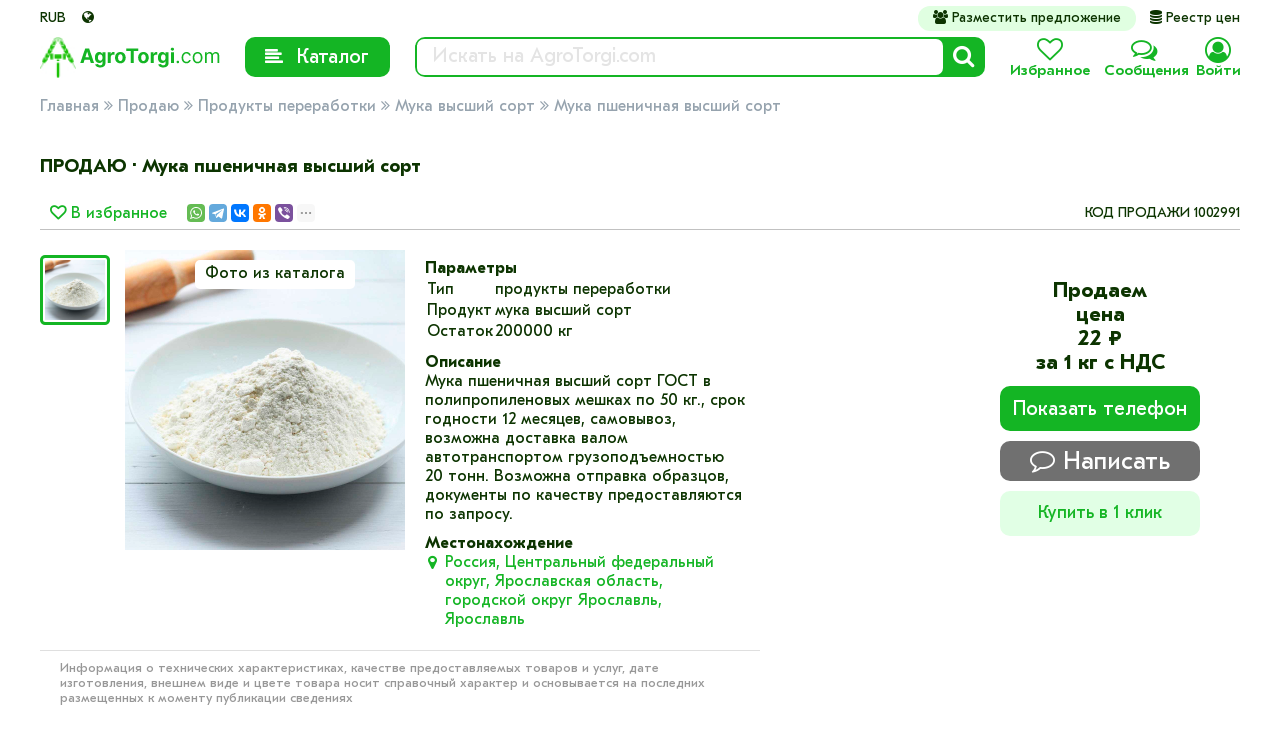

--- FILE ---
content_type: text/html; charset=UTF-8
request_url: https://agrotorgi.com/product/offer/1002991
body_size: 10688
content:
<!doctype html>
<html lang="ru">
  <head>
    <title>Мука пшеничная высший сорт</title>
    <meta name="description" content="Мука пшеничная высший сорт">
    <meta name="keywords" content="мука высший сорт, продаю мука высший сорт, продаю мука высший сорт продукты переработки, купить мука высший сорт,  продаю мука высший сорт">
    <meta name="robots" content="index, follow">
    <meta charset="utf-8">
    <meta name="viewport" content="width=device-width, initial-scale=1">
    <meta content='yes' name='apple-mobile-web-app-capable'>
    <meta content='yes' name='mobile-web-app-capable'>
    <link rel="apple-touch-icon" sizes="180x180" href="/images/favicon/apple-touch-icon.png">
    <link rel="icon" type="image/png" sizes="32x32" href="/images/favicon/favicon-32x32.png">
    <link rel="icon" type="image/png" sizes="16x16" href="/images/favicon/favicon-16x16.png">
    <link rel="manifest" href="/images/favicon/site.webmanifest?v8">
    <link rel="mask-icon" href="/images/favicon/safari-pinned-tab.svg" color="#0f0f0f">
    <link rel="shortcut icon" href="/images/favicon/favicon.ico">
    <meta name="apple-mobile-web-app-title" content="AgroTorgi" />
    <meta name="application-name" content="AgroTorgi">
    <meta name="msapplication-TileColor" content="#0f0f0f">
    <meta name="msapplication-TileImage" content="/images/favicon/mstile-144x144.png">
    <meta name="msapplication-config" content="/images/favicon/browserconfig.xml">

    <!-- Bootstrap CSS -->
                <link rel="preconnect" href="https://fonts.googleapis.com">
    <link rel="preconnect" href="https://fonts.gstatic.com" crossorigin>
    <link href="https://fonts.googleapis.com/css2?family=Inter:wght@300;900&display=swap" rel="stylesheet">
    <link href="/css/design.css?v-175848987" rel="stylesheet"/>
    <script src="https://smartcaptcha.yandexcloud.net/captcha.js" defer></script>
  </head>
  <body>
  
  <header>
    <div class="container">
      <div class="">
        <div class="rub" title="Российский рубль">RUB</div>
        <div id="location">
                      <a data-type="json" data-target="pop-up" data-url="/rest/location/select">
              <span class="fontAwesome">&#XF0AC;</span> 
              <div id="user-country" class="map_location hidden"></div>
              <div id="user-county" class="map_location hidden"></div>
              <div id="user-area" class="map_location hidden"></div>
              <div id="user-region" class="map_location hidden"></div>
              <div id="user-locality" class="map_location"></div>
            </a>
                  </div>
        <div id="box-links">
          <a href="/my/product"><span class="fontAwesome">&#XF0C0;</span> Разместить предложение</a>
          <a href="/my/reestr/sell"><span class="fontAwesome">&#xf1c0;</span> Реестр цен</a>
                                      </div>
      </div>
    </div>
    <div class="container">
        <div class="main-menu">
          <a href="/" class="logo">
          
          <img src="/images/icon/logo-down.jpg" class="logoa-down"/>
          <img src="/images/icon/logo-up.jpg" class="logoa-up"/>
                        <img src="/images/icon/AgroTorgi.com-hover.svg" class="logo-down"/>
            <img src="/images/icon/AgroTorgi.com.svg" class="logo-up"/>
          </a>
         <div class="catalog">
         
            
            <div class="mobile fontAwesome">&#XF0C9;</div>
            <div class="title"><span class="fontAwesome active">&#XF00D;</span><span class="fontAwesome">&#XF036;</span>Каталог</div>
            <div class="detail">детали подробнее протовары (делаем Каталог)</div>
          </div>
         <div class="search">
            <form class="search-product" action="/search">
              <input type="text" class="form-control form-search-bg" />
              <input type="search" name="search" value="" class="form-control input-up" placeholder="Искать на AgroTorgi.com"  autocapitalize='off' autocomplete='off' autocorrect='off' spellcheck='false' maxlength='255'/>
              <div class="search-button">
                <span class="fontAwesome">&#XF002;</span>
              </div>
            </form>
            <div class="search-content"><div class="search-categories"></div><div class="search-products"></div><div class="search-regions"></div></div>
          </div>
                               <div class="favorites">
              <a data-type="json" data-target="pop-up" data-url="/rest/ajax/user/login"><span class="fontAwesome">&#XF08A;</span><span class="text">Избранное</span></a>
            </div>
            <div class="messages">
              <a data-type="json" data-target="pop-up" data-url="/rest/ajax/user/login"><span class="fontAwesome">&#XF0E6;</span><span class="text">Сообщения</span></a>
            </div>
            <div class="user">
              <a data-type="json" data-target="pop-up" data-url="/rest/ajax/user/login"><span class="fontAwesome">&#XF2BE;</span><span class="text">Войти</span></a>
            </div>
                </div>
    </div>
  </header>

  <div class="categories">
    <div class="container">
      <div class="menu-left">
                  <div class="type left">
            <a href="/products/?type=1" class="categorya active">Зерновые/масличные культуры</a>
              <div class="product_more">
                                  <div class="product"><a href="/products/?type=1&product=22">Вика</a></div>
                                  <div class="product"><a href="/products/?type=1&product=12">Горох</a></div>
                                  <div class="product"><a href="/products/?type=1&product=17">Горчица белая</a></div>
                                  <div class="product"><a href="/products/?type=1&product=36">Горчица желтая (сарептская)</a></div>
                                  <div class="product"><a href="/products/?type=1&product=82">Горчица черная</a></div>
                                  <div class="product"><a href="/products/?type=1&product=8">Гречиха</a></div>
                                  <div class="product"><a href="/products/?type=1&product=68">Зерноотходы</a></div>
                                  <div class="product"><a href="/products/?type=1&product=69">Зерносмесь</a></div>
                                  <div class="product"><a href="/products/?type=1&product=9">Кукуруза</a></div>
                                  <div class="product"><a href="/products/?type=1&product=81">Лен белый</a></div>
                                  <div class="product"><a href="/products/?type=1&product=26">Лен коричневый</a></div>
                                  <div class="product"><a href="/products/?type=1&product=23">Люпин</a></div>
                                  <div class="product"><a href="/products/?type=1&product=20">Нут</a></div>
                                  <div class="product"><a href="/products/?type=1&product=6">Овес</a></div>
                                  <div class="product"><a href="/products/?type=1&product=7">Овес голозерный</a></div>
                                  <div class="product"><a href="/products/?type=1&product=25">Подсолнечник</a></div>
                                  <div class="product"><a href="/products/?type=1&product=83">Полба</a></div>
                                  <div class="product"><a href="/products/?type=1&product=14">Просо</a></div>
                                  <div class="product"><a href="/products/?type=1&product=142">Прочее</a></div>
                                  <div class="product"><a href="/products/?type=1&product=2">Пшеница</a></div>
                                  <div class="product"><a href="/products/?type=1&product=27">Рапс</a></div>
                                  <div class="product"><a href="/products/?type=1&product=37">Расторопша</a></div>
                                  <div class="product"><a href="/products/?type=1&product=3">Рожь</a></div>
                                  <div class="product"><a href="/products/?type=1&product=24">Рыжик</a></div>
                                  <div class="product"><a href="/products/?type=1&product=21">Сорго</a></div>
                                  <div class="product"><a href="/products/?type=1&product=13">Соя</a></div>
                                  <div class="product"><a href="/products/?type=1&product=4">Тритикале</a></div>
                                  <div class="product"><a href="/products/?type=1&product=19">Фасоль</a></div>
                                  <div class="product"><a href="/products/?type=1&product=15">Чечевица зеленая</a></div>
                                  <div class="product"><a href="/products/?type=1&product=29">Чечевица красная</a></div>
                                  <div class="product"><a href="/products/?type=1&product=5">Ячмень</a></div>
                              </div>
          </div>
                  <div class="type left">
            <a href="/products/?type=2" class="categorya">Семена</a>
              <div class="product_more">
                                  <div class="product"><a href="/products/?type=2&product=46">Вика</a></div>
                                  <div class="product"><a href="/products/?type=2&product=49">Горох</a></div>
                                  <div class="product"><a href="/products/?type=2&product=54">Горчица белая</a></div>
                                  <div class="product"><a href="/products/?type=2&product=55">Горчица желтая</a></div>
                                  <div class="product"><a href="/products/?type=2&product=47">Гречиха</a></div>
                                  <div class="product"><a href="/products/?type=2&product=48">Кукуруза</a></div>
                                  <div class="product"><a href="/products/?type=2&product=62">Лен</a></div>
                                  <div class="product"><a href="/products/?type=2&product=60">Люпин</a></div>
                                  <div class="product"><a href="/products/?type=2&product=57">Нут</a></div>
                                  <div class="product"><a href="/products/?type=2&product=41">Овес</a></div>
                                  <div class="product"><a href="/products/?type=2&product=45">Овес голозерный</a></div>
                                  <div class="product"><a href="/products/?type=2&product=58">Подсолнечник</a></div>
                                  <div class="product"><a href="/products/?type=2&product=51">Просо</a></div>
                                  <div class="product"><a href="/products/?type=2&product=143">Прочее</a></div>
                                  <div class="product"><a href="/products/?type=2&product=39">Пшеница</a></div>
                                  <div class="product"><a href="/products/?type=2&product=42">Рапс</a></div>
                                  <div class="product"><a href="/products/?type=2&product=53">Расторопша</a></div>
                                  <div class="product"><a href="/products/?type=2&product=43">Рожь</a></div>
                                  <div class="product"><a href="/products/?type=2&product=61">Рыжик</a></div>
                                  <div class="product"><a href="/products/?type=2&product=59">Сорго</a></div>
                                  <div class="product"><a href="/products/?type=2&product=50">Соя</a></div>
                                  <div class="product"><a href="/products/?type=2&product=44">Тритикале</a></div>
                                  <div class="product"><a href="/products/?type=2&product=56">Фасоль</a></div>
                                  <div class="product"><a href="/products/?type=2&product=52">Чечевица зеленая</a></div>
                                  <div class="product"><a href="/products/?type=2&product=63">Чечевица красная</a></div>
                                  <div class="product"><a href="/products/?type=2&product=40">Ячмень</a></div>
                              </div>
          </div>
                  <div class="type left">
            <a href="/products/?type=3" class="categorya">Прочие с/х продукты</a>
              <div class="product_more">
                                  <div class="product"><a href="/products/?type=3&product=207">Апельсины</a></div>
                                  <div class="product"><a href="/products/?type=3&product=206">Арбузы</a></div>
                                  <div class="product"><a href="/products/?type=3&product=212">Вишня</a></div>
                                  <div class="product"><a href="/products/?type=3&product=162">Водоросли</a></div>
                                  <div class="product"><a href="/products/?type=3&product=216">Гранат</a></div>
                                  <div class="product"><a href="/products/?type=3&product=167">Грибы</a></div>
                                  <div class="product"><a href="/products/?type=3&product=210">Груши</a></div>
                                  <div class="product"><a href="/products/?type=3&product=166">Икра</a></div>
                                  <div class="product"><a href="/products/?type=3&product=194">Кабачки</a></div>
                                  <div class="product"><a href="/products/?type=3&product=179">Какао</a></div>
                                  <div class="product"><a href="/products/?type=3&product=204">Капуста</a></div>
                                  <div class="product"><a href="/products/?type=3&product=197">Картофель</a></div>
                                  <div class="product"><a href="/products/?type=3&product=185">Кетчупы</a></div>
                                  <div class="product"><a href="/products/?type=3&product=180">Кондитерские изделия</a></div>
                                  <div class="product"><a href="/products/?type=3&product=168">Консервы</a></div>
                                  <div class="product"><a href="/products/?type=3&product=188">Кофе</a></div>
                                  <div class="product"><a href="/products/?type=3&product=199">Лекарственные</a></div>
                                  <div class="product"><a href="/products/?type=3&product=208">Лимоны</a></div>
                                  <div class="product"><a href="/products/?type=3&product=191">Лук</a></div>
                                  <div class="product"><a href="/products/?type=3&product=186">Майонез</a></div>
                                  <div class="product"><a href="/products/?type=3&product=181">Макаронная</a></div>
                                  <div class="product"><a href="/products/?type=3&product=209">Мандарины</a></div>
                                  <div class="product"><a href="/products/?type=3&product=71">Масло</a></div>
                                  <div class="product"><a href="/products/?type=3&product=170">Молоко</a></div>
                                  <div class="product"><a href="/products/?type=3&product=171">Мясо</a></div>
                                  <div class="product"><a href="/products/?type=3&product=178">Напитки</a></div>
                                  <div class="product"><a href="/products/?type=3&product=176">Овощи</a></div>
                                  <div class="product"><a href="/products/?type=3&product=169">Орехи</a></div>
                                  <div class="product"><a href="/products/?type=3&product=213">Персики</a></div>
                                  <div class="product"><a href="/products/?type=3&product=189">Порошки</a></div>
                                  <div class="product"><a href="/products/?type=3&product=174">Приправы</a></div>
                                  <div class="product"><a href="/products/?type=3&product=217">Прочее</a></div>
                                  <div class="product"><a href="/products/?type=3&product=164">Пчеловодства</a></div>
                                  <div class="product"><a href="/products/?type=3&product=192">Репа</a></div>
                                  <div class="product"><a href="/products/?type=3&product=175">Рыба</a></div>
                                  <div class="product"><a href="/products/?type=3&product=183">Сахар</a></div>
                                  <div class="product"><a href="/products/?type=3&product=202">Свекла</a></div>
                                  <div class="product"><a href="/products/?type=3&product=76">Сено</a></div>
                                  <div class="product"><a href="/products/?type=3&product=161">Солома</a></div>
                                  <div class="product"><a href="/products/?type=3&product=184">Соусы</a></div>
                                  <div class="product"><a href="/products/?type=3&product=195">Томаты</a></div>
                                  <div class="product"><a href="/products/?type=3&product=72">Травы</a></div>
                                  <div class="product"><a href="/products/?type=3&product=193">Тыква</a></div>
                                  <div class="product"><a href="/products/?type=3&product=205">Фасоль</a></div>
                                  <div class="product"><a href="/products/?type=3&product=177">Фрукты</a></div>
                                  <div class="product"><a href="/products/?type=3&product=80">Хлопья</a></div>
                                  <div class="product"><a href="/products/?type=3&product=215">Хурма</a></div>
                                  <div class="product"><a href="/products/?type=3&product=200">Цикорий</a></div>
                                  <div class="product"><a href="/products/?type=3&product=187">Чай</a></div>
                                  <div class="product"><a href="/products/?type=3&product=214">Черешня</a></div>
                                  <div class="product"><a href="/products/?type=3&product=190">Чеснок</a></div>
                                  <div class="product"><a href="/products/?type=3&product=165">Шелководства</a></div>
                                  <div class="product"><a href="/products/?type=3&product=173">Шерсть</a></div>
                                  <div class="product"><a href="/products/?type=3&product=163">Шкуры</a></div>
                                  <div class="product"><a href="/products/?type=3&product=203">Шпинат</a></div>
                                  <div class="product"><a href="/products/?type=3&product=182">Экстракты</a></div>
                                  <div class="product"><a href="/products/?type=3&product=198">Эфиромасляничные</a></div>
                                  <div class="product"><a href="/products/?type=3&product=211">Яблоки</a></div>
                                  <div class="product"><a href="/products/?type=3&product=196">Ягоды</a></div>
                                  <div class="product"><a href="/products/?type=3&product=172">Яйцо</a></div>
                              </div>
          </div>
                  <div class="type left">
            <a href="/products/?type=5" class="categorya">Техника</a>
              <div class="product_more">
                                  <div class="product"><a href="/products/?type=5&product=135">Грузовая</a></div>
                                  <div class="product"><a href="/products/?type=5&product=137">Животноводческая</a></div>
                                  <div class="product"><a href="/products/?type=5&product=128">Запчасти</a></div>
                                  <div class="product"><a href="/products/?type=5&product=129">Оборудование</a></div>
                                  <div class="product"><a href="/products/?type=5&product=130">Погрузчики</a></div>
                                  <div class="product"><a href="/products/?type=5&product=138">Поливная</a></div>
                                  <div class="product"><a href="/products/?type=5&product=131">Посевная</a></div>
                                  <div class="product"><a href="/products/?type=5&product=132">Почвообрабатывающая</a></div>
                                  <div class="product"><a href="/products/?type=5&product=136">Прицепы</a></div>
                                  <div class="product"><a href="/products/?type=5&product=141">Прочее</a></div>
                                  <div class="product"><a href="/products/?type=5&product=139">Садоводческая</a></div>
                                  <div class="product"><a href="/products/?type=5&product=133">Трактора</a></div>
                                  <div class="product"><a href="/products/?type=5&product=134">Уборочная</a></div>
                                  <div class="product"><a href="/products/?type=5&product=140">Шины</a></div>
                              </div>
          </div>
                  <div class="type left">
            <a href="/products/?type=6" class="categorya">Оборудование</a>
              <div class="product_more">
                                  <div class="product"><a href="/products/?type=6&product=117">Весоизмерительное</a></div>
                                  <div class="product"><a href="/products/?type=6&product=118">Емкостное</a></div>
                                  <div class="product"><a href="/products/?type=6&product=110">Животноводческое</a></div>
                                  <div class="product"><a href="/products/?type=6&product=108">Зерноперерабатывающее</a></div>
                                  <div class="product"><a href="/products/?type=6&product=112">Кормовое</a></div>
                                  <div class="product"><a href="/products/?type=6&product=119">Моечное</a></div>
                                  <div class="product"><a href="/products/?type=6&product=111">Молочное</a></div>
                                  <div class="product"><a href="/products/?type=6&product=109">Мясоперерабатывающее</a></div>
                                  <div class="product"><a href="/products/?type=6&product=120">Перерабатывающее</a></div>
                                  <div class="product"><a href="/products/?type=6&product=113">Продуктовое</a></div>
                                  <div class="product"><a href="/products/?type=6&product=127">Прочее</a></div>
                                  <div class="product"><a href="/products/?type=6&product=121">Птицеводческое</a></div>
                                  <div class="product"><a href="/products/?type=6&product=123">Пчеловодческое</a></div>
                                  <div class="product"><a href="/products/?type=6&product=114">Растениводсческое</a></div>
                                  <div class="product"><a href="/products/?type=6&product=124">Рыбное</a></div>
                                  <div class="product"><a href="/products/?type=6&product=125">Сушильное</a></div>
                                  <div class="product"><a href="/products/?type=6&product=116">Хлебопекарное</a></div>
                                  <div class="product"><a href="/products/?type=6&product=126">Холодильное </a></div>
                                  <div class="product"><a href="/products/?type=6&product=115">Хранения</a></div>
                              </div>
          </div>
                  <div class="type left">
            <a href="/products/?type=7" class="categorya">Недвижимость</a>
              <div class="product_more">
                                  <div class="product"><a href="/products/?type=7&product=102">Водоемы</a></div>
                                  <div class="product"><a href="/products/?type=7&product=100">Земли</a></div>
                                  <div class="product"><a href="/products/?type=7&product=101">Предприятрия</a></div>
                                  <div class="product"><a href="/products/?type=7&product=107">Прочее</a></div>
                                  <div class="product"><a href="/products/?type=7&product=103">Склады</a></div>
                                  <div class="product"><a href="/products/?type=7&product=105">Теплицы</a></div>
                                  <div class="product"><a href="/products/?type=7&product=106">Хозяйства</a></div>
                                  <div class="product"><a href="/products/?type=7&product=104">Элеваторы</a></div>
                              </div>
          </div>
                  <div class="type left">
            <a href="/products/?type=8" class="categorya">Упаковка</a>
              <div class="product_more">
                                  <div class="product"><a href="/products/?type=8&product=94">Маркировочная</a></div>
                                  <div class="product"><a href="/products/?type=8&product=99">Материалы</a></div>
                                  <div class="product"><a href="/products/?type=8&product=240">Прочее</a></div>
                                  <div class="product"><a href="/products/?type=8&product=96">Тара</a></div>
                                  <div class="product"><a href="/products/?type=8&product=97">Упаковка</a></div>
                                  <div class="product"><a href="/products/?type=8&product=98">Фасовочное</a></div>
                                  <div class="product"><a href="/products/?type=8&product=95">Этикеточная</a></div>
                              </div>
          </div>
                  <div class="type left">
            <a href="/products/?type=9" class="categorya">Животные</a>
              <div class="product_more">
                                  <div class="product"><a href="/products/?type=9&product=84">Бараны</a></div>
                                  <div class="product"><a href="/products/?type=9&product=159">Бройлеры</a></div>
                                  <div class="product"><a href="/products/?type=9&product=85">Быки</a></div>
                                  <div class="product"><a href="/products/?type=9&product=222">Гуси</a></div>
                                  <div class="product"><a href="/products/?type=9&product=223">Индейки</a></div>
                                  <div class="product"><a href="/products/?type=9&product=221">Козы</a></div>
                                  <div class="product"><a href="/products/?type=9&product=220">Коровы</a></div>
                                  <div class="product"><a href="/products/?type=9&product=230">Кошки</a></div>
                                  <div class="product"><a href="/products/?type=9&product=218">Кролики</a></div>
                                  <div class="product"><a href="/products/?type=9&product=224">Лошади</a></div>
                                  <div class="product"><a href="/products/?type=9&product=225">Овцы</a></div>
                                  <div class="product"><a href="/products/?type=9&product=226">Олени</a></div>
                                  <div class="product"><a href="/products/?type=9&product=227">Ослы</a></div>
                                  <div class="product"><a href="/products/?type=9&product=228">Пони</a></div>
                                  <div class="product"><a href="/products/?type=9&product=160">Поросята</a></div>
                                  <div class="product"><a href="/products/?type=9&product=232">Прочее</a></div>
                                  <div class="product"><a href="/products/?type=9&product=229">Собаки</a></div>
                                  <div class="product"><a href="/products/?type=9&product=219">Телята</a></div>
                                  <div class="product"><a href="/products/?type=9&product=231">Ягнята</a></div>
                              </div>
          </div>
                  <div class="type left">
            <a href="/products/?type=10" class="categorya">Саженцы</a>
              <div class="product_more">
                                  <div class="product"><a href="/products/?type=10&product=146">Деревьев</a></div>
                                  <div class="product"><a href="/products/?type=10&product=150">Другое</a></div>
                                  <div class="product"><a href="/products/?type=10&product=144">Кустарники</a></div>
                                  <div class="product"><a href="/products/?type=10&product=148">Овощи</a></div>
                                  <div class="product"><a href="/products/?type=10&product=149">Фрукты</a></div>
                                  <div class="product"><a href="/products/?type=10&product=147">Ягоды</a></div>
                              </div>
          </div>
                  <div class="type left">
            <a href="/products/?type=11" class="categorya">Удобрения</a>
              <div class="product_more">
                                  <div class="product"><a href="/products/?type=11&product=145">Биопрепараты</a></div>
                                  <div class="product"><a href="/products/?type=11&product=151">Грунты</a></div>
                                  <div class="product"><a href="/products/?type=11&product=157">Дезинфицирующие</a></div>
                                  <div class="product"><a href="/products/?type=11&product=158">Защиты</a></div>
                                  <div class="product"><a href="/products/?type=11&product=152">Микроудобрения</a></div>
                                  <div class="product"><a href="/products/?type=11&product=153">Минеральные</a></div>
                                  <div class="product"><a href="/products/?type=11&product=154">Органические</a></div>
                                  <div class="product"><a href="/products/?type=11&product=155">Органоминеральные</a></div>
                                  <div class="product"><a href="/products/?type=11&product=241">Прочее</a></div>
                                  <div class="product"><a href="/products/?type=11&product=156">Регуляторы</a></div>
                              </div>
          </div>
                  <div class="type left">
            <a href="/products/?type=12" class="categorya">Прочее</a>
              <div class="product_more">
                                  <div class="product"><a href="/products/?type=12&product=86">Веники</a></div>
                                  <div class="product"><a href="/products/?type=12&product=91">Документы</a></div>
                                  <div class="product"><a href="/products/?type=12&product=90">Книги</a></div>
                                  <div class="product"><a href="/products/?type=12&product=89">Отходы</a></div>
                                  <div class="product"><a href="/products/?type=12&product=88">Пищевые</a></div>
                                  <div class="product"><a href="/products/?type=12&product=92">Программы</a></div>
                                  <div class="product"><a href="/products/?type=12&product=93">Прочее</a></div>
                                  <div class="product"><a href="/products/?type=12&product=87">Травы</a></div>
                              </div>
          </div>
                  <div class="type left">
            <a href="/products/?type=13" class="categorya">Продукты переработки</a>
              <div class="product_more">
                                  <div class="product"><a href="/products/?type=13&product=38">Дробленка</a></div>
                                  <div class="product"><a href="/products/?type=13&product=33">Жмых льняной</a></div>
                                  <div class="product"><a href="/products/?type=13&product=30">Жмых подсолнечный</a></div>
                                  <div class="product"><a href="/products/?type=13&product=35">Жмых рапсовый</a></div>
                                  <div class="product"><a href="/products/?type=13&product=34">Жмых соевый</a></div>
                                  <div class="product"><a href="/products/?type=13&product=258">Жом свекловичный</a></div>
                                  <div class="product"><a href="/products/?type=13&product=11">Зерноотходы</a></div>
                                  <div class="product"><a href="/products/?type=13&product=10">Зерносмесь</a></div>
                                  <div class="product"><a href="/products/?type=13&product=77">Комбикорм для бройлеров</a></div>
                                  <div class="product"><a href="/products/?type=13&product=73">Комбикорм для кроликов</a></div>
                                  <div class="product"><a href="/products/?type=13&product=242">Комбикорм для КРС</a></div>
                                  <div class="product"><a href="/products/?type=13&product=243">Комбикорм для кур несушек</a></div>
                                  <div class="product"><a href="/products/?type=13&product=244">Комбикорм для МРС</a></div>
                                  <div class="product"><a href="/products/?type=13&product=245">Комбикорм для с/х птиц</a></div>
                                  <div class="product"><a href="/products/?type=13&product=246">Комбикорм для свиней</a></div>
                                  <div class="product"><a href="/products/?type=13&product=65">Крупа гороховая</a></div>
                                  <div class="product"><a href="/products/?type=13&product=247">Крупа гречневая</a></div>
                                  <div class="product"><a href="/products/?type=13&product=248">Крупа кукурузная</a></div>
                                  <div class="product"><a href="/products/?type=13&product=249">Крупа манная</a></div>
                                  <div class="product"><a href="/products/?type=13&product=250">Крупа овсяная</a></div>
                                  <div class="product"><a href="/products/?type=13&product=251">Крупа перловая</a></div>
                                  <div class="product"><a href="/products/?type=13&product=252">Крупа ячневая</a></div>
                                  <div class="product"><a href="/products/?type=13&product=233">Лузга гречихи</a></div>
                                  <div class="product"><a href="/products/?type=13&product=32">Лузга овса</a></div>
                                  <div class="product"><a href="/products/?type=13&product=234">Лузга подсолнечника</a></div>
                                  <div class="product"><a href="/products/?type=13&product=75">Масло льняное</a></div>
                                  <div class="product"><a href="/products/?type=13&product=253">Масло подсолнечное</a></div>
                                  <div class="product"><a href="/products/?type=13&product=254">Масло рапсовое</a></div>
                                  <div class="product"><a href="/products/?type=13&product=255">Масло соевое</a></div>
                                  <div class="product"><a href="/products/?type=13&product=257">Мука второй сорт</a></div>
                                  <div class="product"><a href="/products/?type=13&product=64">Мука высший сорт</a></div>
                                  <div class="product"><a href="/products/?type=13&product=256">Мука первый сорт</a></div>
                                  <div class="product"><a href="/products/?type=13&product=74">Мука ржаная</a></div>
                                  <div class="product"><a href="/products/?type=13&product=70">Мучка</a></div>
                                  <div class="product"><a href="/products/?type=13&product=66">Отруби</a></div>
                                  <div class="product"><a href="/products/?type=13&product=259">Патока свекловичная</a></div>
                                  <div class="product"><a href="/products/?type=13&product=235">Прочее</a></div>
                                  <div class="product"><a href="/products/?type=13&product=236">Сечка</a></div>
                                  <div class="product"><a href="/products/?type=13&product=28">Соя полножирная экструдированная</a></div>
                                  <div class="product"><a href="/products/?type=13&product=237">Хлопья овсяные</a></div>
                                  <div class="product"><a href="/products/?type=13&product=238">Шрот льняной</a></div>
                                  <div class="product"><a href="/products/?type=13&product=79">Шрот подсолнечный</a></div>
                                  <div class="product"><a href="/products/?type=13&product=78">Шрот рапсовый</a></div>
                                  <div class="product"><a href="/products/?type=13&product=31">Шрот соевый</a></div>
                              </div>
          </div>
                <div style="clear:both"></div>
      </div>
      <div class="menu-right">
                  <div class="product"><a href="/products/?type=1&product=22">Вика</a></div>
                  <div class="product"><a href="/products/?type=1&product=12">Горох</a></div>
                  <div class="product"><a href="/products/?type=1&product=17">Горчица белая</a></div>
                  <div class="product"><a href="/products/?type=1&product=36">Горчица желтая (сарептская)</a></div>
                  <div class="product"><a href="/products/?type=1&product=82">Горчица черная</a></div>
                  <div class="product"><a href="/products/?type=1&product=8">Гречиха</a></div>
                  <div class="product"><a href="/products/?type=1&product=68">Зерноотходы</a></div>
                  <div class="product"><a href="/products/?type=1&product=69">Зерносмесь</a></div>
                  <div class="product"><a href="/products/?type=1&product=9">Кукуруза</a></div>
                  <div class="product"><a href="/products/?type=1&product=81">Лен белый</a></div>
                  <div class="product"><a href="/products/?type=1&product=26">Лен коричневый</a></div>
                  <div class="product"><a href="/products/?type=1&product=23">Люпин</a></div>
                  <div class="product"><a href="/products/?type=1&product=20">Нут</a></div>
                  <div class="product"><a href="/products/?type=1&product=6">Овес</a></div>
                  <div class="product"><a href="/products/?type=1&product=7">Овес голозерный</a></div>
                  <div class="product"><a href="/products/?type=1&product=25">Подсолнечник</a></div>
                  <div class="product"><a href="/products/?type=1&product=83">Полба</a></div>
                  <div class="product"><a href="/products/?type=1&product=14">Просо</a></div>
                  <div class="product"><a href="/products/?type=1&product=142">Прочее</a></div>
                  <div class="product"><a href="/products/?type=1&product=2">Пшеница</a></div>
                  <div class="product"><a href="/products/?type=1&product=27">Рапс</a></div>
                  <div class="product"><a href="/products/?type=1&product=37">Расторопша</a></div>
                  <div class="product"><a href="/products/?type=1&product=3">Рожь</a></div>
                  <div class="product"><a href="/products/?type=1&product=24">Рыжик</a></div>
                  <div class="product"><a href="/products/?type=1&product=21">Сорго</a></div>
                  <div class="product"><a href="/products/?type=1&product=13">Соя</a></div>
                  <div class="product"><a href="/products/?type=1&product=4">Тритикале</a></div>
                  <div class="product"><a href="/products/?type=1&product=19">Фасоль</a></div>
                  <div class="product"><a href="/products/?type=1&product=15">Чечевица зеленая</a></div>
                  <div class="product"><a href="/products/?type=1&product=29">Чечевица красная</a></div>
                  <div class="product"><a href="/products/?type=1&product=5">Ячмень</a></div>
              </div>
    </div>
  </div>

<div class="wrapper-body">
          <div class="container breadcrumbs">
                  <a href="/">Главная</a>
          <span class="fontAwesome">&#XF101;</span>                  <a href="/products/?category=offer">Продаю</a>
          <span class="fontAwesome">&#XF101;</span>                  <a href="/products/?category=offer&amp;type=13">Продукты переработки</a>
          <span class="fontAwesome">&#XF101;</span>                  <a href="/products/?category=offer&amp;type=13&amp;product=64">Мука высший сорт</a>
          <span class="fontAwesome">&#XF101;</span>                  <a href="/product/offer/1002991">Мука пшеничная высший сорт</a>
                        </div>
        <div style="clear:both"></div>
            <div class="wrapper product-view">
        <div class="container">
            <h3>
                ПРОДАЮ · Мука пшеничная высший сорт            </h3>
            <div class="line_down">
                <div class="left">
                    <div class="left followers">
                        <a data-type="json" data-target="pop-up" data-url="/product/follower/agrooffer/delete/1002991" class="delete_follower delete_follower_agrooffer_1002991 hidden"><span class="fontAwesome red" title="В избранном">&#XF08A;</span> В избранном</a>
                        <a data-type="json" data-target="pop-up" data-url="/product/follower/agrooffer/add/1002991" class="add_follower add_follower_agrooffer_1002991"><span class="fontAwesome" title="В избранное">&#XF08A;</span> В избранное</a>
                    </div>
                    <div class="left share">
                        <script src="https://yastatic.net/share2/share.js"></script>
                        <div class="ya-share2 left" data-curtain data-size="s" data-limit="5" data-services="whatsapp,telegram,vkontakte,odnoklassniki,viber,twitter,moimir,messenger,skype,lj,blogger"></div>
                    </div>
                </div>
                <div class="code right">КОД ПРОДАЖИ 1002991</div>
                <div class="clear"></div>
            </div>
            <div class="images">
                <div class="images-box">
                                                            <div class="photos">
                                                                                                            <div class="imageThumb active" style="background-image: url('/images/products/64/1.jpg')" data-mini-image="/images/products/64/1.jpg" data-big-image="/images/products/64/1.jpg"></div>
                                            </div>
                                    </div>
            </div>
            <div class="bigImage" style="background-image: url('/images/products/64/1.jpg')"><div class="catalog_photo_help">Пользователь не загрузил фотографии,<br/>Вы видите изображение из каталога</div><div class="catalog_photo">Фото из каталога</div></div>
            <div class="params">
                <h4>Параметры</h4>
                <table>
                    <tr><td>Тип</td><td>продукты переработки</td></tr>
                    <tr><td>Продукт</td><td>мука высший сорт</td></tr>
                    <tr>
                        <td>
                            Остаток</td><td>
                                                            200000 кг
                                                    </td>
                    </tr>
                                                        </table>
                                    <h4>Описание</h4>
                    <p class="description">
                        Мука пшеничная высший сорт ГОСТ в полипропиленовых мешках по 50 кг., срок годности 12 месяцев, самовывоз, возможна доставка валом автотранспортом грузоподъемностью 20 тонн. Возможна отправка образцов, документы по качеству предоставляются по запросу. 


                    </p>
                                
                <div class="clear"></div>
                                    <div class="address_box">
                        <h4>Местонахождение</h4>
                                                                                                                                        
                                                                                               
                                                    <div class="address">
                            <a href="https://yandex.ru/maps/?rtext=Россия,Центральный федеральный округ,Ярославская область,городской округ Ярославль,Ярославль" target="_blank"><span class="fontAwesome">&#XF041;</span>Россия, Центральный федеральный округ, Ярославская область, городской округ Ярославль, Ярославль</a>
                        </div>
                    </div>
                            </div>
            <div class="cart">
                <div class="cart_button">
                    <div class="price">
                        Продаем<br>цена <br>
                        
                                                            22 ₽ 
                            
                                                                                    <br>
                            за 1 кг
                                                <span class="priceNds">с НДС</span>

                        <div style="clear:both;"></div>
                    </div>
                    <div class="clear"></div>
                                        
                    <a data-type="json" data-target="pop-up" data-url="/get/phone/product/agrooffer/1002991" class="call"><span class="fontAwesome">&#XF095;</span> Показать телефон</a>
                    <div class="clear"></div>
                                            <a data-type="json" data-target="pop-up" data-url="/rest/ajax/user/login" class="chat long" title="Написать"><span class="fontAwesome">&#XF0E5;</span> Написать</a>
                                                                                <div class="clear"></div>
                    <a data-type="json" data-target="pop-up" data-url="/buy1click/product/agrooffer/1002991" class="buy1click" title="Купить в 1 клик">Купить в 1 клик</a>
                </div>
            </div>

            <div class="clear"></div>

            <div class="warning">
                Информация о технических характеристиках, качестве предоставляемых товаров и услуг, дате изготовления, внешнем виде и цвете товара носит справочный характер и основывается на последних размещенных к моменту публикации сведениях
            </div>
                 <div class="clear"></div>
        
                    <div>
                                    <div class="seller_box">
                            Пользователь<br />
                                                        <a href="/firm/2343/7604076485">ООО «ТД «Рыбинскхлебопродукт»</a><br />
                                                                            </div>
                                <div class="clear"></div>
            </div>
            </div>
    <div class="mobile_connect">
                    <a data-type="json" data-target="pop-up" data-url="/rest/ajax/user/login" class="chat long" title="Написать"><span class="fontAwesome">&#XF0E5;</span> Написать</a>
                        <a data-type="json" data-target="pop-up" data-url="/get/phone/product/agrooffer/1002991" class="call"><span class="fontAwesome">&#XF095;</span> Позвонить</a>
    </div>
    <div class="product_details">
        Код продажи № 1002991 · 2023-11-09 08:15:35 · просмотров 245 · <a data-type="json" data-target="pop-up" data-url="/rest/ajax/complain" class="complain">Пожаловаться</a>
    </div>

    <div class="clear"></div>
    <a name="question"></a>
    <div class="ask-answer">
        <h1>Вопросы о товаре (0)</h1>

        <div class="clear"></div>
        <div class="ask-question">
            <h3>Задайте вопрос о товаре</h3>
            
            <div class="text">Вам ответит покупатель, менеджер или пользователь, учавствующий в общении по данному товару. Пришлем уведомление, когда поступит ответ</div>
            <div class="ask-content">
                <form id="ask-send-message" action="/rest/ajax/ask/message" method="post">
                    <input type="hidden" name="target" value="offer"/>
                    <input type="hidden" name="product" value="1002991"/>
                                <textarea class="message-ask" data-type="json"  data-target="pop-up" data-url="/rest/ajax/user/login" placeholder="Напишите ваш вопрос" maxlength="2000"></textarea>
                                </form>
            </div>
        </div>
        <div class="clear"></div>
        <select id="questions-sort" name="sorting" >
            <option value="createdAt-DESC">Сначала новые</option>
            <option value="likes-DESC" selected>Сначала полезные</option>
            <option value="datas-more">Сначала с ответом</option>
            <option value="datas-0">Сначала без ответа</option>
        </select>
        <div id="questions">
                        <div>нет вопросов</div>

        </div>
    </div>

    <div class="clear"></div>

    <br><br>
    <br><br>
    <h2>Подборки товаров из категории <a href="/products?area=-1&product=64&type=3">мука высший сорт</a> (<a href="/products?area=-1&type=3">прочие с/х продукты</a>)</h2>
    <div class="similar products">
                                                                    <a href="/product/offer/1004124" title="Мука высший сорт (продукты переработки) 850 30 000р">
                    <div class="product-block sales">
                        <div class='info info_1'>Продаю</div>
                        <div class="images">
                                                                                            <div class="product_image_hort" style="background-image: url('/uploads/images/probes/s-whatsapp-image-2025-05-08-at-16-22.59-6902536ab5d9c565178786.jpeg')"></div>
                                                    </div>
                        <div style="clear:both;"></div>
                        <div class="price">
                                                            30 000 ₽
                                                                                    </div> 
                         <div class="snds">с НДС</div>                        <div style="clear:both;"></div>
                                                    <div class="volume">
                                                                                                <div class="text">Остаток 850 тонн</div>
                                <div class="line100"><div class="persent"></div></div>
                            </div>
                        
                                                            <span class="title">Мука рисовая в мешка...</span>
                                                    
                        <div></div>
                    </div>
                    
                </a>
                        
                                                                        <a href="/product/offer/1004123" title="Мука высший сорт (продукты переработки) 60 32 000р">
                    <div class="product-block sales">
                        <div class='info info_1'>Продаю</div>
                        <div class="images">
                                                            <div class="product_image_hort" style="background-image: url('/images/products/64/3.jpg')"><div class="catalog_photo_help">Пользователь не загрузил фотографии,<br/>Вы видите изображение из каталога</div><div class="catalog_photo fontAwesome">&#XF030;</div></div>
                                                    </div>
                        <div style="clear:both;"></div>
                        <div class="price">
                                                            32 000 ₽
                                                                                    </div> 
                         <div class="snds">с НДС</div>                        <div style="clear:both;"></div>
                                                    <div class="volume">
                                                                                                <div class="text">Остаток 60 тонн</div>
                                <div class="line100"><div class="persent"></div></div>
                            </div>
                        
                                                            <span class="title">Мука кукурузная...</span>
                                                    
                        <div></div>
                    </div>
                    
                </a>
                        
                                                                        <a href="/product/offer/1003955" title="Мука высший сорт (продукты переработки) 1000 50 000р">
                    <div class="product-block sales">
                        <div class='info info_1'>Продаю</div>
                        <div class="images">
                                                                                            <div class="product_image_hort" style="background-image: url('/uploads/images/probes/s-muka-67ee7c2330d13055157838.jpg')"></div>
                                                    </div>
                        <div style="clear:both;"></div>
                        <div class="price">
                                                            50 000 ₽
                                                                                    </div> 
                         <div class="snds">с НДС</div>                        <div style="clear:both;"></div>
                                                    <div class="volume">
                                                                                                <div class="text">Остаток 1 000 тонн</div>
                                <div class="line100"><div class="persent"></div></div>
                            </div>
                        
                                                            <span class="title">Соевая мука от произ...</span>
                                                    
                        <div></div>
                    </div>
                    
                </a>
                        
                        </div>

    </div>
    </div>
    <div style="clear:both"></div>
</div>

<footer>
  <div style="clear:both"></div>
  
  <div class="footer-logo">
    <img src="/images/icon/footer-logo.svg"/>
    <a class="mini-icon odnoklassniki" href="https://ok.ru/group/70000001292515" title="Одноклассники группа АгроТорги"></a>
    <a class="mini-icon vk" href="https://vk.com/agrotorgicom" title="Вконтакте группа АгроТорги"></a>
    <a class="mini-icon youtube" href="https://www.youtube.com/channel/UCIWf4CMUnSXACezy2Y3DJTg" title="Наш канал на YouTube"></a>
    <a class="mini-icon rustore" href="https://apps.rustore.ru/app/com.agrotorgi.android" title="RuStore приложение АгроТорги"></a>
    <a class="mini-icon appgalary" href="https://appgallery.huawei.ru/app/C107573387" title="Galary App приложение АгроТорги для Huawei"></a>
    <a class="mini-icon google-play" href="https://play.google.com/store/apps/details?id=com.agrotorgi.android" title="Установить приложение" class="isApp"></a>
    <a class="mini-icon app-store" href="https://apps.apple.com/ru/app/agrotorgi/id1580669881" title="Установить приложение" class="isApp"></a>
  </div>
  <img class="phone" src="/images/banners/mobile-hand.png">
  
  <div class="mobile-apps">
      <div class="boxs"><a href="https://apps.rustore.ru/app/com.agrotorgi.android"><img src="/images/mobile/ruStore.svg"></a></div>
      <div class="boxs"><a href="https://play.google.com/store/apps/details?id=com.agrotorgi.android"><img src="/images/mobile/googlePlay.svg"></a></div>
      <div class="newline"></div>
      <div class="boxs"><a href="https://apps.apple.com/ru/app/agrotorgi/id1580669881"><img src="/images/mobile/appleStore.svg"></a></div>
      <div class="boxs"><a href="https://appgallery.huawei.ru/app/C107573387"><img src="/images/mobile/appGallery.svg"></a></div>
      <div class="qr"><img src="/images/banners/qr.jpg"></div>
  </div>
  
  
  <a href="https://t.me/agrotorgicom_bot?start=start" target="_blank" title="Новые предложения в Telegram" onclick="yaCounter88233343.reachGoal('TELEGRAM'); return true;">
    <div class='telegramm_banner'>
            <div class="line">Новинки в Telegram</div>
      <div class="telegram_button">Подписаться</div>
                </div>
  </a>

  <div class="menu-links">
    <div class="text"><b>Весь агрорынок онлайн</b></div>
    <a href="/" class="link">Главная</a>
                <a href="/uploads/docs/oferta.pdf" class="link">Оферта</a>
    <a href="/uploads/docs/user_terms.pdf" class="link">Пользовательское соглашение</a>
    <a href="/uploads/docs/privacy_policy.pdf" class="link">Политика конфиденциальности</a>
    <a href="/pages" class="link" alt="Статьи">Статьи</a>
  </div>
  <div class="about">
    <div class="text"><b>Помощь</b></div>
    <a href="tel:88006000450" class="phone_link">8 800 6000 450</a>
    <a href="tel:+79937452434" class="phone_link">+7 993 745 2434</a>
    <a href="malto:info@agrotorgi.com" class="link">info@agrotorgi.com</a>
    <a href="https://yandex.ru/maps/-/CCU9iIEw0B" target="_blank" class="link">656049, г.Барнаул, ул.​Интернациональная, д.122 оф.213</a>
  </div>
  <div class="pruvace">© 2018 – 2025 «AgroTorgi.com». Все права защищены.</div>
  <div style="clear:both;"><div>
</footer>

  <div class="mobile-menu">
    <table cellspacing="0" border="0" cellpadding="0" width="100%">
      <tbody>
        <tr>
          <td>
            <a  href="/" class="box"><span class="fontAwesome">&#XF015;</span>Главная</a>
          </td>
                    
          <td>
            <a href="/products?area=-1&category=0&type=0&nds=0&sort=date-DESC" class="box"><span class="fontAwesome">&#XF009;</span>Каталог</a>
          </td>

          <td>
            <a data-type="json" data-target="pop-up" data-url="/rest/ajax/user/login" class="box"><span class="fontAwesome">&#XF196;</span>Добавить</a>
          </td>
          <td>
            <a data-type="json" data-target="pop-up" data-url="/rest/ajax/user/login" class="box"><span class="fontAwesome">&#XF08A;</span>Избранное</a>
          </td>
                    <td>
            <a class="box" data-type="json" data-target="pop-up" data-url="/rest/ajax/user/login"><span class="fontAwesome">&#XF090;</span>Вход</a>
          </td>
        </tr>
      </tbody>
    <table>
  </div>

<script src="https://yastatic.net/jquery/2.1.1/jquery.min.js"></script>
<script src="/js/jquery.cookie.js"></script>
  <script src="https://api-maps.yandex.ru/2.0-stable/?load=package.standard&lang=ru-RU" type="text/javascript"></script>
  <script type="text/javascript">
    window.onload = function () {
        $.ajax({
          method: "POST",
          data:{country: ymaps.geolocation.country, area: ymaps.geolocation.region, locality: ymaps.geolocation.city, latitude:ymaps.geolocation.latitude, longitude:ymaps.geolocation.longitude},
          url: "/rest/location/set",
          dataType: "json"
        }).done(function(address) {
          var e = address['address'];
          jQuery("#user-country").text(e.country.name);
          jQuery("#user-county").text(e.county.name);
          jQuery("#user-area").text(e.area.name);
          jQuery("#user-region").text(e.region.name);
          jQuery("#user-locality").text(e.locality.name);
        });
    }
  </script>

<script src="/js/design.js?v-84332794" type="text/javascript"></script>
        
        <script>
        var messageCountPath = '/ajax/message/get_count';
        var noticeCountPath = '/rest/notice/get_count';
    </script>
    
        <!-- Yandex.Metrika counter -->
    <script type="text/javascript" >
    (function(m,e,t,r,i,k,a){m[i]=m[i]||function(){(m[i].a=m[i].a||[]).push(arguments)};
    m[i].l=1*new Date();
    for (var j = 0; j < document.scripts.length; j++) {if (document.scripts[j].src === r) { return; }}
    k=e.createElement(t),a=e.getElementsByTagName(t)[0],k.async=1,k.src=r,a.parentNode.insertBefore(k,a)})
    (window, document, "script", "https://mc.yandex.ru/metrika/tag.js", "ym");

    ym(88233343, "init", {
            clickmap:true,
            trackLinks:true,
            accurateTrackBounce:true,
            webvisor:true
    });
    ym(88233343, 'getClientID', function(clientID) {
        //document.getElementById('clientID').value = clientID;
        $('body').append('<div style="display:none">'+clientID+'</div>');
    });
    </script>
    <noscript><div><img src="https://mc.yandex.ru/watch/88233343" style="position:absolute; left:-9999px;" alt="" /></div></noscript>
    
        <!-- /Yandex.Metrika counter -->
        
<script>
  setTimeout("addProduct();", 15000);
  
  setTimeout("reg();", 60000);
  
      
  function addProduct(){
    if(!$('.windowPopUpBg').length){
      $('.windowPopUp').remove();
      $('.windowPopUpBg').remove();
      var scrollTop = $(window).scrollTop()+50;
      $('body').append('<div class="windowPopUp banner_add_product" style="top:'+scrollTop+'px;"><div class="text">'+
      'Разместите заявку <br>' +
      'и мы найдем Вам <br>' +
      'клиентов!<br>'+
      '<a href="/my/product">Разместить</a><br>'+
      '</div></div><div class="windowPopUpBg"><div class="close fontAwesome">&#XF2D3;</div></div>');
      $('.windowPopUp').fadeIn(300);
      $('.windowPopUpBg').fadeIn(300);
    }
  }
  function reg(){
    if(!$('.windowPopUpBg').length){
      $('.windowPopUp').remove();
      $('.windowPopUpBg').remove();
      var scrollTop = $(window).scrollTop()+50;
      $('body').append('<div class="windowPopUp registration_banner" style="top:'+scrollTop+'px;"><div class="text">'+
      'Откройте для себя <b>AgroTorgi.com</b><br>'+
      'продавайте и покупайте<br>'+
      'продукцию <b>бесплатно</b>,<br>'+
      'регистрация <b>бесплатно</b>,<br>'+
      'персональный менеджер*<br>'+
      '<a data-type="json" data-target="pop-up" data-url="/rest/ajax/user/register" href="#">Регистрация</a><br>'+
      '<a data-type="json" data-target="pop-up" data-url="/rest/ajax/user/login">Войти</a><br>'+
      '<small>* услуга "Персональный менеджер" оплачивается после завешения сделки</small>'+
      '</div></div><div class="windowPopUpBg"><div class="close fontAwesome">&#XF2D3;</div></div>');
      $('.windowPopUp').fadeIn(300);
      $('.windowPopUpBg').fadeIn(300);
    }
  }
</script>
</body>
</html>


--- FILE ---
content_type: text/css
request_url: https://agrotorgi.com/css/design.css?v-175848987
body_size: 15100
content:
#progress{position:fixed;left:0;top:0;height:100%;width:100%;background:white;z-index:10000;opacity:0.8}#progress h2{position:absolute;top:calc(50% - 40px);right:calc(50% - 67px);color:#0d9b1b;font-weight:100}#progress span{position:absolute;top:50%;left:calc(50% - 25px);width:50px;height:50px;font-size:50px;color:#0d9b1b;margin:0px 0 0 0px;-webkit-animation:spin 4s linear infinite;-moz-animation:spin 4s linear infinite;animation:spin 4s linear infinite}@-moz-keyframes spin{100%{-moz-transform:rotate(360deg)}}@-webkit-keyframes spin{100%{-webkit-transform:rotate(360deg)}}@keyframes spin{100%{-webkit-transform:rotate(360deg);transform:rotate(360deg)}}@font-face{font-family:"GT Eesti Pro Text";src:local("GT Eesti Pro Text"), local("GTEestiProText-Regular"), url("../fonts/GTEestiProText-Regular.eot?#iefix") format("embedded-opentype"), url("../fonts/GTEestiProText-Regular.woff2") format("woff2"), url("../fonts/GTEestiProText-Regular.woff") format("woff"), url("../fonts/GTEestiProText-Regular.ttf") format("truetype"), url("../fonts/GTEestiProText-Regular.svg#GTEestiProText-Regular") format("svg");font-weight:normal;font-style:normal;font-display:swap}@font-face{font-family:"GT Eesti Pro Text";src:local("GT Eesti Pro Text Medium"), local("GTEestiProText-Medium"), url("../fonts/GTEestiProText-Medium.eot?#iefix") format("embedded-opentype"), url("../fonts/GTEestiProText-Medium.woff2") format("woff2"), url("../fonts/GTEestiProText-Medium.woff") format("woff"), url("../fonts/GTEestiProText-Medium.ttf") format("truetype"), url("../fonts/GTEestiProText-Medium.svg#GTEestiProText-Medium") format("svg");font-weight:500;font-style:normal;font-display:swap}@font-face{font-family:"GT Eesti Pro Text";src:local("GT Eesti Pro Text Bold"), local("GTEestiProText-Bold"), url("../fonts/GTEestiProText-Bold.eot?#iefix") format("embedded-opentype"), url("../fonts/GTEestiProText-Bold.woff2") format("woff2"), url("../fonts/GTEestiProText-Bold.woff") format("woff"), url("../fonts/GTEestiProText-Bold.ttf") format("truetype"), url("../fonts/GTEestiProText-Bold.svg#GTEestiProText-Bold") format("svg");font-weight:bold;font-style:normal;font-display:swap}@font-face{font-family:"FontAwesome";src:url("../fonts/fontawesome-webfont.eot");src:url("../fonts/fontawesome-webfont.eot?#iefix") format("embedded-opentype"), url("../fonts/fontawesome-webfont.woff") format("woff"), url("../fonts/fontawesome-webfont.ttf") format("truetype"), url("../fonts/fontawesome-webfont.svg#svgFontName") format("svg")}*{font-family:"GT Eesti Pro Text";margin:0;padding:0;border:0;-webkit-box-sizing:border-box;-moz-box-sizing:border-box;box-sizing:border-box}input{outline:none}input[type=text]::-ms-clear{display:none;width:0;height:0}input[type=text]::-ms-reveal{display:none;width:0;height:0}input[type="search"]::-webkit-search-decoration,input[type="search"]::-webkit-search-cancel-button,input[type="search"]::-webkit-search-results-button,input[type="search"]::-webkit-search-results-decoration{display:none}#inputName input{border:2px solid #14b524;font-size:22px;border-radius:7px;padding:7px;width:180px;padding:7px 7px 7px 7px}a{color:#14b524;cursor:pointer}a:hover{color:#0a8f17}a:active{color:#0a8f17}.clear{clear:both}.mb-5{margin-bottom:10px}.mb-10{margin-bottom:10px}.pl-10{padding-left:10px}.ml-10{margin-left:10px}.gray_button{background-color:#ccc;color:#6e6e6e;padding:5px 20px;border-radius:10px;font-size:16px;cursor:pointer}button{background-color:#14B524;color:#fff;padding:10px 20px;border-radius:10px;font-size:16px;cursor:pointer}button:hover{background:#10881C}input::placeholder{color:#e4e4e4}.right{float:right}.mobile{display:none}.wrapper-body{font-size:16px}.greenButton{width:180px;background:#14b524;font-size:22px;padding:0px 22px;line-height:35px;border-radius:10px;color:#fff;cursor:pointer;margin-bottom:10px}.green{color:#14b524}.red{color:#f00}.greenLink{width:180px;background:#14b524;font-size:18px;padding:5px 22px;line-height:35px;border-radius:5px;color:#fff;cursor:pointer;margin-bottom:10px}.greenLink:hover{background:#0a8f17;color:#fff}.redLink{width:180px;background:#f00;font-size:18px;padding:5px 22px;line-height:35px;border-radius:5px;color:#fff;cursor:pointer;margin-bottom:10px}.redLink:hover{background:#f00;color:#fff}.greenButton:hover{background:#0a8f17}.mobile-menu{display:none}.form-row{margin-bottom:10px}.windowPopUp{display:none;z-index:1001}.windowPopUp h1{margin-bottom:20px}.windowPopUp h2{margin-bottom:20px}.windowPopUp .find-address-seach{width:100%;padding:10px;border:1px solid #14B524;margin-bottom:20px;border-radius:10px;font-size:20px}.windowPopUp .change-address,.windowPopUp .change-address-product{display:block;color:#0a8f17;text-decoration:underline;font-size:18px;cursor:pointer;padding-left:20px;padding-bottom:10px}.windowPopUp .change-address span,.windowPopUp .change-address-product span{position:absolute;left:20px;color:#0a8f17;margin-right:20px;text-decoration:none}.windowPopUp .change-address:hover,.windowPopUp .change-address-product:hover{color:#0c3400}.windowPopUp .change-address:hover span,.windowPopUp .change-address-product:hover span{color:#0c3400}.windowPopUpBg{display:none;position:fixed;top:0px;width:100%;height:100%;background:#000;opacity:0.3;z-index:1000}body{padding:0;margin:0;font-size:14px;color:#0c3400;font-family:"GT Eesti Pro Text", Arial}.hidden{display:none}.fontAwesome{font-family:"FontAwesome";font-style:normal}div.close{display:block;position:absolute;top:10px;right:20px;width:20px;height:20px;font-size:30px;opacity:1;color:#14b524;cursor:pointer}.menu-text-green{color:#14B524;font-family:Inter;font-size:11px;font-weight:700;line-height:13px;letter-spacing:0em;text-align:center}html{scroll-behavior:smooth}.main-menu{height:40px}#location{display:block;position:relative;float:left;padding:7px 0;height:22px}#location a{display:block;padding-left:15px;cursor:pointer}#location a span.fontAwesome{position:absolute;left:0;top:10px;color:#0c3400}#location a:hover span.fontAwesome{color:#0d9b1b !important}.map_location_icon{float:left;padding-right:6px;font-size:16px;line-height:18px;color:#0c3400}.map_location{float:left;width:250px;white-space:nowrap;overflow:hidden;text-overflow:ellipsis;font-size:16px;line-height:22px;color:#0c3400;text-decoration:underline;-webkit-transition:color 300ms linear;-moz-transition:color 300ms linear;-o-transition:color 300ms linear;-ms-transition:color 300ms linear;transition:color 300ms linear}#location a:hover .map_location_icon,#location a:hover .map_location{text-decoration:none;color:#0d9b1b !important;-webkit-transition:color 300ms linear;-moz-transition:color 300ms linear;-o-transition:color 300ms linear;-ms-transition:color 300ms linear;transition:color 300ms linear}.map_location:hover{white-space:unset;overflow:unset;text-overflow:unset;background-color:#fff;z-index:10001}.logo{display:block;position:relative;float:left;right:0;top:10px;width:180px;height:23px;margin-right:25px}.logoa-up{position:absolute;left:0;top:-10px;z-index:2;width:36px}.logoa-down{opacity:0;position:absolute;left:0;top:-10px;z-index:1;width:36px;-webkit-transition:opacity 300ms linear;-moz-transition:opacity 300ms linear;-o-transition:opacity 300ms linear;-ms-transition:opacity 300ms linear;transition:opacity 300ms linear}.logo-up{position:absolute;right:0;top:0;z-index:2;width:140px}.logo-down{opacity:0;position:absolute;right:0;top:0;z-index:1;width:140px;-webkit-transition:opacity 300ms linear;-moz-transition:opacity 300ms linear;-o-transition:opacity 300ms linear;-ms-transition:opacity 300ms linear;transition:opacity 300ms linear}.logo .logo-up{opacity:1;-webkit-transition:opacity 300ms linear;-moz-transition:opacity 300ms linear;-o-transition:opacity 300ms linear;-ms-transition:opacity 300ms linear;transition:opacity 300ms linear}.logo:hover .logo-up,.logo:hover .logoa-up{opacity:0;-webkit-transition:opacity 300ms linear;-moz-transition:opacity 300ms linear;-o-transition:opacity 300ms linear;-ms-transition:opacity 300ms linear;transition:opacity 300ms linear}.logo:hover .logo-down,.logo:hover .logoa-down{opacity:1;-webkit-transition:opacity 300ms linear;-moz-transition:opacity 300ms linear;-o-transition:opacity 300ms linear;-ms-transition:opacity 300ms linear;transition:opacity 300ms linear}.rub{float:left;padding:10px 16px 10px 0;color:#0c3400;cursor:default}.catalog{float:left;margin-right:25px}.catalog .title{display:block;position:relative;width:145px;height:40px;padding:0px 0px 0px 20px;color:#fff;line-height:40px;font-size:20px;font-weight:100;-moz-border-radius:10px;-webkit-border-radius:10px;border-radius:10px;cursor:pointer;background:#14b524;-webkit-transition:background 300ms linear;-moz-transition:background 300ms linear;-o-transition:background 300ms linear;-ms-transition:background 300ms linear;transition:background 300ms linear}.catalog .title span.active{display:none}.catalog .title span{font-size:18px;padding-right:14px}.catalog .title:hover{background:#0a8f17;-webkit-transition:background 300ms linear;-moz-transition:background 300ms linear;-o-transition:background 300ms linear;-ms-transition:background 300ms linear;transition:background 300ms linear}.catalog.active .title{background:#0a8f17;-webkit-transition:background 300ms linear;-moz-transition:background 300ms linear;-o-transition:background 300ms linear;-ms-transition:background 300ms linear;transition:background 300ms linear}.catalog.active .title span{display:none}.catalog.active .title span.active{display:initial}.catalog .detail{display:none}.search{width:calc(100% - 630px);float:left;background-color:#14B524;padding:2px;-moz-border-radius:10px;-webkit-border-radius:10px;border-radius:10px;height:40px}.search .search-product{display:block;position:relative}.search .search-content{display:none;background:#fff;width:100%;overflow:hidden;position:relative;z-index:1001;margin-top:3px;-moz-border-radius:10px;-webkit-border-radius:10px;border-radius:10px}.search .search-content .search-categories a{font-size:14px;font-weight:600;padding:15px 5px 15px 50px;margin:0px;display:block;position:relative;color:#2e2e2e;border-bottom:1px solid #efefef}.search .search-content .search-categories a .fontAwesome{top:13px;left:17px;font-size:16px;color:#a7a7a7}.search .search-content .search-categories a:hover{color:#14b524;background:#E8F5E9}.search .search-content .search-categories a:focus{background:#E8F5E9}.search input{width:calc(100% - 40px);-moz-border-radius:7px;-webkit-border-radius:7px;border-radius:7px;height:36px;padding:0px 15px;font-size:20px;background-color:#fff;z-index:100;position:relative}.search .form-search-bg{position:absolute;top:0;left:0;color:#a7a7a7;z-index:1}.search .input-up{-webkit-tap-highlight-color:rgba(0, 0, 0, 0);-webkit-appearance:none;background:transparent}.search .search-button{display:block;position:relative;float:right;width:40px;height:34px;font-size:18px;color:#fff;cursor:pointer}.search .fontAwesome{position:absolute;top:5px;left:10px;font-size:23px}.search:hover{background-color:#0a8f17}.search-product input::placeholder{position:absolute;top:6px;color:#e4e4e4}.search-product input::-webkit-input-placeholder{position:absolute;top:6px}.search-product input:-moz-placeholder{position:absolute;top:6px}.search-product.focus{z-index:1001}.logout{display:block;position:absolute;right:0px;width:50px;text-align:center}.logout span.fontAwesome{position:absolute;top:0;left:0;right:0;font-size:26px;color:#14B524}.logout a{display:block;position:relative;padding-top:26px;font-size:15px;text-decoration:none;color:#14B524;font-weight:500;cursor:pointer}.logout a:hover,.logout a:hover span.fontAwesome{color:#0a8f17}.main-menu .user{position:absolute;right:0px;width:44px;text-align:center}.main-menu .user span.fontAwesome{position:absolute;top:0;left:0;right:0;font-size:26px;color:#14B524}.main-menu .user a{display:block;position:relative;padding-top:26px;font-size:15px;text-decoration:none;color:#14B524;font-weight:500;cursor:pointer}.main-menu .user a:hover,.main-menu .user a:hover span.fontAwesome{color:#0a8f17}.user.in{width:60px}.favorites{display:block;position:absolute;right:150px;width:80px;text-align:center}.favorites span.fontAwesome{position:absolute;top:0;left:0;right:0;font-size:26px;color:#14B524}.favorites a{display:block;position:relative;padding-top:26px;font-size:15px;text-decoration:none;color:#14B524;font-weight:500}.favorites a:hover,.favorites a:hover span.fontAwesome{color:#0a8f17}.messages{display:block;position:absolute;right:56px;width:80px;text-align:center}.messages span.fontAwesome{position:absolute;top:0;left:0;right:0;font-size:26px;color:#14B524}.messages a{display:block;position:relative;padding-top:26px;font-size:15px;text-decoration:none;color:#14B524;font-weight:500}.messages a:hover,.messages a:hover span.fontAwesome{color:#0a8f17}.messages.in{right:65px}#box-links{float:right;padding:10px 0}#box-links a{color:#0c3400;cursor:pointer;padding-left:10px}#box-links a:hover{color:#0d9b1b !important}#box-links a:first-child{background-color:#e0ffe1;padding:5px 15px;border-radius:20px}.windowPopUp{display:block;position:absolute;width:90%;top:50px;left:0;right:0;margin:0 auto;background:#fff;border-radius:10px;padding:20px;z-index:1001}.wrapper h1{padding:20px}#inputLogin input{border:2px solid #14b524;font-size:22px;border-radius:7px;padding:7px;width:180px;padding:7px 7px 7px 20px}.greenButton.user-register{width:250px}.form-login input{border:2px solid #14b524;font-size:22px;border-radius:7px;padding:7px;width:180px}.login-popup #inputLogin{margin:0 auto}#inputLogin{display:block;position:relative;width:180px}#inputLogin .plus{position:absolute;top:8px;left:7px;font-size:22px;color:#000;font-weight:900}.form-login #inputLogin input{padding:7px 7px 7px 20px}.form-login #inputLogin input::placeholder{color:#d6d6d6}.windowPopUp.login-popup{text-align:center;width:320px}.form-row.green{padding:10px;color:#14b524;background:#eaffec;font-size:18px}.form-row.error,.form-error{padding:10px;color:#f00;background:#ffefef;font-size:18px;border-radius:10px}footer{display:block;position:relative;width:370px;margin:0 auto;margin-top:30px}footer .footer-logo{background:#e5e5e5;border-radius:10px;padding:10px 10px 10px 30px;height:45px}.wrapper-body{display:block;position:relative;width:370px;margin:0 auto;clear:both}.banners{margin-top:30px;margin-bottom:30px}.banners .banner-mini{display:block;position:relative;float:left;width:20%;height:250px;border-radius:10px;overflow:hidden;border:1px solid #bbb}.banners .banner-mini .right{float:right}.banners .banner-mini .bg{position:absolute;top:0;left:0;z-index:1;width:100%;height:100%}.banners .banner-mini .text{position:absolute;top:0;left:0;width:100%;height:100%;z-index:2;color:#009714;padding:20px;font-size:28px;font-weight:600;text-align:center}.banners .banner-mini .str2text{position:absolute;top:0;left:0;width:100%;height:100%;z-index:2;color:#009714;padding:70px 10px;font-size:33px;font-weight:600;text-align:center}.banners .banner-mini a{display:block;position:absolute;bottom:15px;right:17px;font-size:15px;text-decoration:none;width:130px;line-height:25px;text-align:center;background:#fff;float:right;border-radius:7px;font-weight:500;color:#14b524}.banners .banner-mini a:hover{color:#10881C}.banners .banner-max{display:block;position:relative;float:left;width:60%;height:250px;border-radius:10px;overflow:hidden}.banners .banner-max .bg{position:absolute;top:50px;left:55px;z-index:1;width:360px}.banners .banner-max .text{position:absolute;top:60px;right:115px;height:140px;z-index:2;color:#fff;font-size:28px;font-weight:bold;color:#0a8f17}.banners .banner-max .text .desc{color:#14b524;font-size:18px;line-height:23px}.banners .banner-max .text .desc button{margin-top:10px}.banners .banner-max a{display:block;position:absolute;bottom:22px;right:3px;font-size:15px;text-decoration:none;width:130px;line-height:25px;text-align:center;background:#14b524;float:right;border-radius:7px;font-weight:500;color:#fff}.banners .banner-max a:hover{background:#0a8f17}footer{height:405px}footer .pruvace{position:absolute;right:20px;bottom:10px}footer .mini-icon{float:right;height:24px;width:24px;margin:3px}footer .odnoklassniki{background:url("/images/icon/odnoklassniki.svg") no-repeat;background-size:22px}footer .vk{background:url("/images/icon/vk.svg") no-repeat;background-size:22px}footer .youtube{background:url("/images/icon/youtube.png") no-repeat;background-size:22px}footer .rustore{background:url("/images/icon/rustore.svg") no-repeat;background-size:22px}footer .appgalary{background:url("/images/icon/appgalary.svg") no-repeat;background-size:22px}footer .google-play{background:url("/images/icon/google-play.png") no-repeat;background-size:22px}footer .app-store{background:url("/images/icon/app-store.png") no-repeat;background-size:22px}footer .odnoklassniki:hover{background:url("/images/icon/odnoklassniki-hover.svg") no-repeat;background-size:22px}footer .vk:hover{background:url("/images/icon/vk-hover.svg") no-repeat;background-size:22px}footer .youtube:hover{background:url("/images/icon/youtube-hover.png") no-repeat;background-size:22px}footer .rustore:hover{background:url("/images/icon/rustore-hover.svg") no-repeat;background-size:22px}footer .appgalary:hover{background:url("/images/icon/appgalary-hover.svg") no-repeat;background-size:22px}footer .google-play:hover{background:url("/images/icon/google-play-hover.png") no-repeat;background-size:22px}footer .app-store:hover{background:url("/images/icon/app-store-hover.png") no-repeat;background-size:22px}footer .menu-links{float:left;width:350px;padding:20px 0}footer .menu-links b{display:block;font-size:20px;padding-bottom:10px}footer .menu-links a.link{display:block;float:left;clear:both;text-decoration:none;font-size:16px;color:#001a34;margin-bottom:10px}footer .menu-links a.link:hover{color:#14B524}footer .menu-links .pruvace{clear:both}footer .about{float:left;width:350px;padding:20px 0}footer .about b{display:block;font-size:20px;padding-bottom:10px}footer .about a{display:block;float:left;clear:both;text-decoration:none;font-size:16px;color:#001a34;margin-bottom:10px}footer .about a:hover{color:#14B524}footer .phone{float:left;width:330px}footer .mobile-apps{display:block;position:relative;float:left;width:280px;top:20px;margin-left:20px}footer .mobile-apps .boxs a{float:left;margin-left:5px}footer .mobile-apps .boxs img{width:115px;height:32px}footer .mobile-apps .qr{display:block;position:relative;float:left;width:240px;background:#D9D9D9;margin-left:5px;margin-top:15px;border-top-right-radius:30px;border-top-left-radius:30px;height:250px}footer .mobile-apps .qr img{display:block;position:relative;width:200px;margin:15px auto;border-radius:20px}.newline{clear:both}.product_image_hort0{display:block;position:relative;width:100%;height:260px;background-repeat:no-repeat;background-size:contain}.product_image_hort{display:block;position:relative;width:100%;height:260px;background-repeat:no-repeat;background-size:cover}.product-block.sales:hover .product_image_hort{animation:scroll linear 2s infinite;-moz-animation:scroll linear 2s infinite;-webkit-animation:scroll linear 2s infinite;-o-animation:scroll linear 2s infinite}.bestsales h2{font-size:20px;color:#002004;padding:20px 0;font-weight:600}.priceOld{position:absolute;color:#f00;font-size:13px;text-decoration:line-through;margin-left:20px;margin-top:20px}.products .product-block{display:block;position:relative;border-radius:10px;padding:10px;float:left;width:20%;overflow:hidden;height:400px}.products .product-block .catalog_photo{position:absolute;top:10px;right:10px;background:#000;color:#a7a7a7;padding:5px 10px;border-radius:5px;z-index:2;cursor:default}.products .product-block .catalog_photo_help{display:none;position:absolute;top:45px;left:18px;background:#000;color:#fff;padding:10px;width:calc(100% - 40px);border-radius:10px;font-size:13px}.products .product-block .info{position:absolute;z-index:1;left:0px;top:20px;background:#f00;color:#fff;padding:3px 10px;cursor:default;transform:rotate3d(1, 1, 1, -6deg)}.products .product-block .info_1{background:#f00;color:#fff}.products .product-block .info_2{background:#157c00;color:#fff}.products .product-block .info_3{background:#0081a8;color:#fff}.products .product-block .images{border-radius:10px;overflow:hidden;border:1px solid #adadad;background-image:url(/images/nophoto.png);background-repeat:no-repeat;background-position:center}.products .product-block .images img{overflow:hidden;border-radius:10px}.products .product-block .price{float:left;padding:5px 10px;background-color:#14B524;border-radius:10px;color:#fff;font-size:18px;font-weight:200;margin-top:10px}.products .product-block .price .fontAwesome{font-size:15px}.products .product-block .price-new{float:left;padding:5px;background-color:#f91155;border-radius:10px;color:#fff;font-size:18px;font-weight:200}.products .product-block .price-new .fontAwesome{font-size:15px}.products .product-block .price-old{float:left;padding:5px;color:#002004;font-size:10px;font-weight:200}.products .product-block .snds{position:absolute;right:10px;background-color:#fff;color:#002004;font-size:20px;font-weight:200;margin-top:10px;margin-left:10px}.products .product-block .bnds{position:absolute;right:10px;background-color:#fff;color:#002004;font-size:20px;font-weight:200;margin-top:10px;margin-left:10px}.products .product-block .volume .text{display:block;padding-top:5px;color:#002004;font-size:14px}.products .product-block .volume .line100{width:130px;height:4px;background-color:#10881C;border-radius:5px}.products .product-block .title{display:block;padding-top:5px;color:#002004;font-size:18px;line-height:23px;height:50px;overflow:hidden}.products a:hover .product-block .title{color:#14B524}.my-left{float:left;width:20%}.my-left a{display:block;color:#0c3400;font-size:18px;padding:10px 20px;text-decoration:none}.my-left a.my_balance{background-color:unset}.my-left a:hover{color:#14B524}.my-left b{display:block;padding:20px;font-size:18px}.mobile-menu-open-content{display:block;position:fixed;background-color:#fff;float:none;width:100%;top:0px;height:calc(100% - 60px);z-index:10000;left:0;overflow-y:auto}.mobile-menu-open-content .logo{display:block;position:relative;margin:20px;height:30px}.mobile-menu-open-content a{display:block;color:#0c3400;font-size:18px;padding:10px 20px;text-decoration:none}.mobile-menu-open-content a.my_balance{background-color:unset}.mobile-menu-open-content a:hover{color:#14B524}.mobile-menu-open-content a.active{color:#0c3400;background-color:#d9ffd6}.mobile-menu-open-content b{display:block;padding:20px;font-size:18px}.my-right{display:block;position:relative;float:left;width:80%;padding:20px}.my-right h3{display:block;font-size:20px;padding-bottom:20px}.my-right .greenButton{position:absolute;top:0px;right:0;width:auto}.my-right a{text-decoration:none}.my-right table thead tr{padding:5px;border-bottom:1px solid #14b524}.my-right table tbody tr{border-bottom:1px solid #14B524;background-color:#ffffff}.my-right table tbody tr:hover{background-color:#e7e7e7}.my-right table tbody td{padding:5px}.my-right table button{background-color:#ffffff;border:2px solid #14B524;color:#14B524;padding:10px 20px;border-radius:10px;font-size:16px;cursor:pointer}.my-right table button:hover{background-color:#e0ffe1}.breadcrumbs{color:#96a3ae;padding:20px 0}.breadcrumbs a{color:#96a3ae;text-decoration:none}.breadcrumbs a:hover{color:#14B524}.pagination{display:block;position:relative}.verification{display:block;position:relative;float:left;width:200px;height:80px;color:#96a3ae;border:2px solid #96a3ae;padding:10px 0px 0px 50px;margin:0px 20px 20px 20px;border-radius:10px}.verification span{position:absolute;top:20px;left:15px;font-size:30px}.verification.bronze{border:2px solid #14B524;color:#14B524}.verification.gold{border:2px solid #ff8400;color:#ff8400}.my-left .active{color:#0c3400;background-color:#d9ffd6}#chatList{display:block;position:relative}#chatList a{display:block;position:relative;float:left;width:100%;color:#002004;background-color:#efefef;border-bottom:1px solid #cfcfcf;padding:20px}#chatList a .status{padding:3px 6px;background:#dddddd;margin-left:10px}#chatList a:hover{color:#14b524}#chatList .card-text{padding:10px 20px;border-radius:10px;background:#fff;border:1px solid #e5e5e5}#chatList a.new_messages{background-color:#e0ffe1}#chatList .count .profile-indicator{position:absolute;top:20px;right:20px;background:#f00;width:25px;height:25px;border-radius:20px;color:#fff;line-height:25px;text-align:center}#chatList .count .profile-indicator.hidden{display:hidden}.messages-detail-content .active{color:#0c3400;background-color:#d9ffd6}.messages-detail-content{padding:50px 0}.messages-detail-content .title{display:block;font-size:20px;font-weight:600;padding-left:25px;color:#14b524}.messages-detail-content h3{font-style:normal;font-size:20px;color:#002004}.messages-detail-content h3 a{font-family:"FontAwesome";font-style:normal;font-size:22px;text-decoration:none}.messages-detail-content .chat-message-list{height:300px;padding:20px;border:3px solid #e5e5e5;border-top-right-radius:20px;border-top-left-radius:20px;overflow-y:auto;font-size:20px;background-image:url("/images/icon/message-bg.jpg");background-repeat:no-repeat;background-size:cover}.messages-detail-content .chat-message-list .chat-message-content a.delete{position:absolute;left:5px;top:0px;font-family:"FontAwesome";color:#ffa6a6;font-size:14px;text-decoration:none}.messages-detail-content .chat-message-list .chat-message.chat-message-right{text-align:right}.messages-detail-content .chat-message-list .chat-message.chat-message-right .chat-message-content{display:block;position:relative;background:#b1ffc6;float:right;padding:10px 20px;border-radius:15px;margin-top:10px}.messages-detail-content .chat-message-list .chat-message.chat-message-right .chat-message-content a.delete{display:block;position:absolute;top:-4px;left:unset;right:-6px;background:#fff;width:16px;height:16px;line-height:16px;text-align:center;border-radius:20px;border:1px solid;z-index:1}.messages-detail-content .chat-message-list .chat-message.chat-message-right .chat-message-content .date{font-size:14px}.messages-detail-content .chat-message-list .chat-message.chat-message-right .chat-message-content .date .date-readed{position:absolute;right:2px;top:8px}.messages-detail-content .chat-message-list .message-deleted{display:block;position:relative;color:#f00}.messages-detail-content .chat-message-list .chat-message.chat-message-left{text-align:left}.messages-detail-content .chat-message-list .chat-message.chat-message-left .chat-message-content{display:block;position:relative;background:#fff;float:left;padding:10px 20px;border-radius:15px;margin-top:10px}.messages-detail-content .chat-message-list .chat-message.chat-message-left .chat-message-content a.delete{display:block;position:absolute;top:-4px;right:unset;left:-6px;background:#fff;width:16px;height:16px;line-height:16px;text-align:center;border-radius:20px;border:1px solid;z-index:1}.messages-detail-content .chat-message-list .chat-message.chat-message-left .chat-message-content .date{font-size:14px}.messages-detail-content .chat-message-list .chat-message.chat-message-left .chat-message-content .date .date-readed{position:absolute;left:2px;top:8px}.messages-detail-content .chat-form{background:#e5e5e5;padding:3px}.messages-detail-content textarea{float:left;width:calc(100% - 105px);padding:10px 20px;height:50px;font-size:22px}.messages-detail-content input{float:left;width:50px;height:50px;font-family:"FontAwesome";color:#14b524;background:unset;text-indent:-9999px;background-image:url(/images/icon/file.svg);background-size:40px;background-repeat:no-repeat;background-position-x:5px;background-position-y:4px}.messages-detail-content input:hover{background-image:url(/images/icon/file-hover.svg)}.messages-detail-content button{float:right;width:50px;height:50px;font-family:"FontAwesome";font-size:37px;color:#fff;background:#14b524;border:0;border-radius:10px;text-align:center;padding:0px 5px}.messages-detail-content button:hover{background:#10881C}.alert-massage-out{position:fixed;display:block;width:360px;margin:0 auto;right:0;left:0;border:1px solid #1a1a1a;background-color:#fff;color:#024809;text-align:center}.alert-massage-out .message.error{background:#ff0000;padding:10px 20px;border-radius:10px;font-size:18px;color:#fff}.messages .profile-indicator{position:absolute;top:0px;right:15px;width:20px;height:20px;line-height:22px;color:#fff;font-size:13px;text-align:center;background:#f00;border-radius:20px;z-index:1}.my-products .products .prod{display:block;position:relative;float:left;width:25%;min-width:250px;margin:10px}.my-products .products .alarm{padding:20px;background:#d9ffd6;border-radius:10px}.my-products .products .alarm h4{color:#f00;font-size:18px}.my-products .products .alarm h5{color:#000;font-size:16px}.my-products .products a.delete_follower{position:absolute;z-index:1;background:unset;right:10px;top:35px;font-size:30px;color:#f00;cursor:pointer}.my-products .products a.delete_follower:hover span{color:#c1c1c1}.my-products .products a.add_follower{position:absolute;z-index:1;background:unset;right:10px;top:35px;font-size:30px;color:#fff;cursor:pointer}.my-products .products a.add_follower:hover span{color:#14B524}.my-products .products a{color:#002004;background:#fff}.my-products .products a .product{float:left;width:25%;min-width:250px;margin:10px;display:block;position:relative;padding:0}.my-products .products a .product .image{float:left;width:100%;min-width:250px;height:260px;border-radius:10px;overflow:hidden;border:1px solid #adadad;background-image:url(/images/nophoto.png);background-repeat:no-repeat;background-position:center}.my-products .products a .product .image img{width:100%;height:260px}.my-products .products a .product .product_box{float:left;width:100%;padding-top:10px;height:100px}.my-products .products a .product .product_box .category{position:absolute;top:5px;right:5px;background:#e3e3e3;border-radius:5px;padding:3px 8px;line-height:12px;font-size:12px}.my-products .products a .product .product_box .category.bid{background-color:14b524;color:#fff}.my-products .products a .product .product_box .category.offer{background-color:#f00;color:#fff}.my-products .products a .product .product_box .product_name{font-size:18px;font-weight:500;height:20px;overflow:hidden}.my-products .products a .product .product_box .product_description{font-size:14px}.my-products .products a .product .product_box .quantity{font-size:14px}.my-products .products a .product .product_box .price{font-size:18px}.my-products .products a .product .product_box .priceOld{font-size:18px;color:red;text-decoration:dashed}.my-products .products a:hover .product{color:#14b524 !important}.noticeList .card.notice{padding:10px 20px;margin-bottom:10px;background:#efefef;border-radius:10px}.noticeList .card.notice .header{height:20px}.noticeList .card.notice .header .notice-date{float:left;font-size:13px;color:#c1c1c1}.noticeList .card.notice .header .notice-date.action{float:right;font-size:13px;color:#14b524;cursor:pointer}.noticeList .card.notice .header .notice-date.action span{cursor:pointer}.product-view h3{margin-top:20px;margin-bottom:20px}.product-view h4{margin:10px 0px 0px}.product-view .images{width:85px;float:left}.product-view .images .images-box .up,.product-view .images .images-box .down{display:block;position:relative;width:70px;height:15px;padding:0px;text-align:center;display:block;color:#bbbbbb;cursor:pointer;text-align:center;font-size:15px;line-height:15px}.product-view .images .images-box .up.active,.product-view .images .images-box .down.active{color:#14b524}.product-view .images .images-box .up:hover,.product-view .images .images-box .down:hover{background-color:#e7e7e7}.product-view .images .images-box .photos{display:block;position:relative;width:70px;float:left;height:270px;overflow:hidden;overflow-x:unset}.product-view .images .images-box .photos .imageThumb{display:block;position:relative;width:70px;height:70px;padding:2px;margin-top:5px;margin-bottom:5px;border:3px solid #fff;background-size:cover;background-repeat:no-repeat;cursor:pointer}.product-view .images .images-box .photos .imageThumb:hover{border:3px solid #14B524;background-clip:content-box;border-radius:5px}.product-view .images .images-box .photos .imageThumb.active{border:3px solid #14B524;background-clip:content-box;border-radius:5px}.product-view .images .images-box .photos::-webkit-scrollbar{width:3px}.product-view .images .images-box .photos::-webkit-scrollbar-thumb{width:3px;background-color:#91ffa0;height:20px}.product-view .images .images-box .photos::-webkit-scrollbar-track{width:3px;background-color:#e1ffe5}.product-view .images .images-box .photos::-webkit-scrollbar-corner{width:3px;background-color:#e1ffe5}.product-view .images .images-box .photos::-webkit-scrollbar-button{width:3px;background-color:#e1ffe5}.product-view .catalog_photo{position:absolute;top:10px;left:70px;background:#fff;padding:5px 10px;border-radius:5px;z-index:2;cursor:default}.product-view .catalog_photo_help{display:none;position:absolute;top:45px;left:18px;background:#000;color:#fff;padding:10px;width:calc(100% - 40px);border-radius:10px;font-size:13px}.product-view .bigImage{display:block;position:relative;float:left;width:280px;height:300px;background-size:cover;overflow:hidden;cursor:zoom-in;cursor:-webkit-zoom-in}.product-view .bigImage:hover{animation:scroll linear 2s infinite;-moz-animation:scroll linear 2s infinite;-webkit-animation:scroll linear 2s infinite;-o-animation:scroll linear 2s infinite}@keyframes scroll{0%{transform:scale(1.1);transition:all 0.9s}50%{transform:scale(1);transition:all 0.9s}100%{transform:scale(1.1);transition:all 0.9s}}.product-view .cart{display:block;position:relative;float:right}.product-view .cart .price{display:block;position:relative;width:200px;text-align:center;font-size:21px;font-weight:bold;border-radius:10px}.product-view .cart .price .priceOld{position:absolute;left:calc(100% - 10px);top:20px;width:97px;font-size:13px;text-decoration:line-through;color:#c9c9c9;margin:0}.product-view .cart .cart_button{padding:30px}.product-view .cart .cart_button .call{display:block;float:left;background:#14b524;color:#fff;text-align:center;width:200px;margin-right:10px;margin-top:10px;font-size:25px;text-decoration:none;line-height:45px;border-radius:10px;height:45px}.product-view .cart .cart_button .trade{display:block;float:left;background:#707070;color:#fff;text-align:center;width:60px;margin-right:10px;margin-top:10px;font-size:25px;text-decoration:none;line-height:40px;border-radius:10px;height:40px}.product-view .cart .cart_button .chat{display:block;float:left;background:#707070;color:#fff;text-align:center;width:60px;margin-right:10px;margin-top:10px;font-size:25px;text-decoration:none;line-height:40px;border-radius:10px;height:40px}.product-view .cart .cart_button .buy{display:block;float:left;background:#707070;color:#fff;text-align:center;width:60px;margin-right:10px;margin-top:10px;font-size:25px;text-decoration:none;line-height:40px;border-radius:10px;height:40px}.product-view .cart .cart_button .buy:hover,.product-view .cart .cart_button .chat:hover,.product-view .cart .cart_button .trade:hover,.product-view .cart .cart_button .call:hover{background-color:#10881C}.product-view .cart .cart_button .buy1click{display:block;float:left;background:#e1ffe5;color:#14b524;text-align:center;width:200px;margin-right:10px;margin-top:10px;font-size:18px;text-decoration:none;line-height:45px;border-radius:10px;height:45px}.product-view .cart .cart_button .buy1click:hover{background:#d9ffd6;color:#14B524}.product-view .cart h4{margin-top:20px}.product-view .cart .address{display:block;position:relative;float:left;width:360px}.product-view .cart .address a{padding:15px;text-decoration:none}.product-view .cart .address a span{position:absolute;left:0px}.product-view .line_down{border-bottom:1px solid #c1c1c1;margin-bottom:20px}.product-view .line_down .left{float:left}.product-view .line_down .followers{padding:5px 10px}.product-view .line_down .share{padding:5px 10px}.product-view .line_down .code{font-size:14px;line-height:30px}.product-view .params{position:relative;float:left;padding:0 20px;width:360px}.product-view .params .address{padding-left:20px}.product-view .params .address span{position:absolute;left:23px}.product-view .warning{font-size:13px;float:left;padding:10px 20px 0;margin-top:20px;max-width:60%;color:#979797;border-top:1px solid #dfdfdf}.preview{display:block;position:fixed;top:0px;width:100%;height:100%;background:#fff;z-index:10}.preview .left{position:absolute;top:calc(50% - 25px);left:30px;font-size:50px;color:#4CAF50;cursor:pointer;z-index:101}.preview .right{position:absolute;top:calc(50% - 25px);right:30px;font-size:50px;color:#4CAF50;cursor:pointer;z-index:101}.preview .close{position:absolute;top:10px;right:30px;width:35px;height:35px;font-size:35px;color:#14b524;cursor:pointer;z-index:101}.preview .left:hover,.preview .right:hover,.preview .close:hover{color:#0c3400}.preview .bigImage{display:block;position:relative;height:100%;width:100%;background-repeat:no-repeat;background-position:center;background-size:contain}.delete_follower,.add_follower{cursor:pointer}.delete_follower span,.add_follower span{font-weight:600}.mobile_connect{display:none}.mobile_connect .call{display:block;float:left;background:#14b524;color:#fff;text-align:center;width:70%;font-size:25px;text-decoration:none;line-height:45px;height:45px;border-radius:5px;margin-left:5px;animation:background 0.5s infinite alternate}.mobile_connect .trade{display:block;float:left;background:#707070;color:#fff;text-align:center;width:10%;font-size:25px;text-decoration:none;line-height:45px;height:45px}.mobile_connect .chat{display:block;float:left;background:#707070;color:#fff;text-align:center;width:10%;font-size:25px;text-decoration:none;line-height:45px;height:45px;border-radius:5px}.mobile_connect .buy{display:block;float:left;background:#707070;color:#fff;text-align:center;width:10%;font-size:25px;text-decoration:none;line-height:45px;height:45px}.mobile_connect .buy:hover,.mobile_connect .chat:hover,.mobile_connect .trade:hover,.mobile_connect .call:hover{background-color:#10881C}.popUp-oneclick{position:relative;width:340px;margin:0 auto}.column2{float:left;width:50%}.oneClickBuy .column2{width:85px}.oneClickBuy .column2.text{font-size:18px;line-height:45px;text-align:left}.oneClickBuy input[type="submit"]{color:#fff;padding:10px 38px;background:#4CAF50;font-size:18px;border-radius:10px;line-height:24px}.windowPopUp.oneClickBuy{text-align:center;width:320px}.seller_box{float:left;width:320px;padding:20px;margin:20px;border:1px solid #c1c1c1}.product-view .product_details{font-size:13px;color:#c1c1c1;padding:20px}.windowPopUp .seller_box{margin:0px;width:100%}.windowPopUp .seller_box a{font-size:20px;text-decoration:none}.windowPopUp .seller_box a .title{font-size:20px}.windowPopUp .seller_box .name_login{font-size:20px}.managers .manager{float:left;width:100%;margin-bottom:20px}.managers .manager a{font-size:20px;text-decoration:none}.managers .manager .name{font-size:20px}.managers .manager img{border-radius:10px}.codeSale{display:block;position:relative;float:right;text-align:right;margin-top:10px;padding:0px}.categories{display:none;position:fixed;top:90px;height:calc(100% - 90px);width:100%;background:#fff;z-index:101}.categories .container{height:100%}.categories .menu-left{float:left;width:200px;height:100%;overflow-y:auto;overflow-x:hidden}.categories .menu-left .type.left{float:left;width:200px}.categories .menu-left .type.left .product_more{display:none}.categories .menu-left .type.left a{display:block;position:relative;padding:8px 10px 8px 10px;color:#0c3431;width:200px;line-height:30px;font-size:20px;text-decoration:none;line-height:20px}.categories .menu-left .type.left a a .product{font-size:14px}.categories .menu-left .type.left a:hover{color:#14b524}.categories .menu-left .type.left a.active{background:#e9ffeb;border-radius:6px}.categories .menu-left .type.left:hover .product{display:block}.categories .menu-right{float:left;width:calc(100% - 205px);height:100%;border-left:1px solid #e1e1e1;overflow-y:auto;overflow-x:hidden}.categories .menu-right .product a{float:left;width:265px;padding:10px;margin-left:20px;font-size:18px;color:#505050}.categories .menu-right .product a:hover{color:#0a0a0a;background:#efefef;border-radius:5px}.categories_mobile .type.left{float:left;padding:20px}.categories_mobile .type.left .product_more{display:none}.categories_mobile .type.left .product{padding:2px 10px;line-height:22px}.categories_mobile .type.left a{color:#0c3431;line-height:30px;font-size:18px;text-decoration:none;border-bottom:1px solid #14b524}.categories_mobile .type.left a a .product{font-size:14px}.categories_mobile .type.left a:hover{color:#14b524}.catalog_content{display:block;position:relative}.bestsales{width:calc(100% - 200px);float:right;margin-top:60px;padding-top:10px;border-top:1px solid #d6d6d6}.bestsales .center_attention{margin:auto 10px;padding:20px;color:#fff;background-image:url("/images/banners/product-banner-bg.jpg");border-radius:20px;font-size:18px}.baction{border-bottom:2px solid #cbcbcb;margin-bottom:20px}.baction .bleft{padding:0px 5px;font-size:22px;font-weight:bold;border-bottom:4px solid #6e6e6e}.baction .bright{padding:0px 5px;font-size:22px;font-weight:bold;border-bottom:4px solid #6e6e6e}.baction a{padding:0px 5px;border-bottom:none !important}.catalogForm{float:left;width:200px}.catalogForm select{background:#fff;width:165px;font-size:16px;padding:5px;border-radius:10px;margin-right:10px;margin-top:10px;margin-left:0;padding-left:0;padding-right:0;cursor:pointer}.catalogForm select[name=sort]{position:absolute;top:0;left:210px;border:1px solid #707070;padding:7px 10px;padding-right:0}.catalogForm select:hover{background-color:#e3e3e3}.catalogForm select option:checked{background-color:#e3e3e3 !important}.catalogForm select.active{background-color:#e3e3e3 !important}.right-share-catalog{position:absolute;top:20px;right:0px}.loadcontent{display:none;position:relative;height:100px}.loadcontent span{position:absolute;top:10px;left:calc(50% - 25px);width:50px;height:50px;font-size:50px;color:#0d9b1b;margin:0px 0 0 0px;-webkit-animation:spin 4s linear infinite;-moz-animation:spin 4s linear infinite;animation:spin 4s linear infinite}.boxleft{float:left;padding:5px 15px;background:#e7e7e7;color:#024809;border-radius:7px;margin-top:10px;margin-right:10px}.add-shippment,.add-user,.add-company,.add-product{display:block;position:relative;float:left;padding:0px 20px;height:36px;text-align:center;color:#fff;line-height:40px;font-size:18px;font-weight:100;-moz-border-radius:10px;-webkit-border-radius:10px;border-radius:10px;cursor:pointer;background:#14b524;-webkit-transition:background 300ms linear;-moz-transition:background 300ms linear;-o-transition:background 300ms linear;-ms-transition:background 300ms linear;transition:background 300ms linear}.add-shippment:hover,.add-user:hover,.add-company:hover,.add-product:hover{background:#0a8f17;color:#fff}.account-box .firms{display:block;position:relative}.account-box .firms .firm{display:block;position:relative;margin-bottom:10px;padding:20px;background:#efefef;border-radius:10px}.account-box .firms a .firm{color:#001a34;background:#efefef}.account-box .firms a:hover .firm{color:#001a34;background:#e1ffe5}.account-box .firms a:hover .firm .boxleft{float:left;padding:5px 15px;background:#caffc6;color:#024809;border-radius:7px;margin-top:10px;margin-right:10px}.account-box .users{display:block;position:relative}.account-box .users .user{display:block;position:relative;margin-bottom:10px;padding:20px;background:#efefef;border-radius:10px}.account-box .users a .user{color:#001a34;background:#efefef;width:100%}.account-box .users a:hover .user{color:#001a34;background:#e1ffe5}.account-box .users a:hover .user .boxleft{float:left;padding:5px 15px;background:#caffc6;color:#024809;border-radius:7px;margin-top:10px;margin-right:10px}.account-box .shippments{display:block;position:relative}.account-box .shippments .shippment{display:block;position:relative;margin-bottom:10px;padding:20px;background:#efefef;border-radius:10px}.account-box .shippments a .shippment{color:#001a34;background:#efefef}.account-box .shippments a:hover .shippment{color:#001a34;background:#e1ffe5}.account-box .shippments a:hover .shippment .boxleft{float:left;padding:5px 15px;background:#caffc6;color:#024809;border-radius:7px;margin-top:10px;margin-right:10px}.edit_forms .form-row{position:relative}.edit_forms .form-row label{display:block;font-size:16px;font-weight:500}.edit_forms .form-row input,.edit_forms .form-row textarea,.edit_forms .form-row select{border:1px solid #bbb;font-size:16px;padding:5px;border-radius:10px;width:100%;background-color:#eaffec}.edit_forms .form-row .greenButton{position:relative;left:initial;right:initial}.edit_forms .form-row .number{width:100px}.edit_forms .form-row .comment{width:100px}.edit_forms .form-row #user_login{width:calc(100% - 10px)}.edit_forms .alarm{padding:20px 40px 20px 40px;background:#d9ffd6;border-radius:10px;margin-bottom:10px}.edit_forms .alarm input[type="checkbox"]{position:absolute;margin-left:-20px;margin-top:2px}.edit_forms .alarm h4{color:#f00;font-size:18px}.edit_forms .alarm h5{color:#000;font-size:16px}.form_phones .close{position:absolute;background:#ff0000;line-height:8px;width:30px;height:30px;text-align:center;padding:0px;border-radius:8px;margin-top:0px;border:2px solid #fff}.form_phones .close:hover{background:#790000}.select_inn{display:none;position:relative;padding:10px;border:1px solid #cfcfcf;margin:20px;margin-top:-10px}.select_inn .title{color:#14b524;font-size:18px}.select_inn .check_inn_new_firm{background:#efefef;border-top:1px solid #cfcfcf;border-bottom:1px solid #cfcfcf;font-size:14px;padding:5px 10px;cursor:pointer}.select_inn .check_inn_new_firm:hover{background:#caffc6}.select_inn .close{position:absolute;top:5px;right:20px}.edit_forms .form-row input[type="checkbox"],.edit_forms .form-row input[type="radio"]{border:1px solid #bbb;font-size:16px;padding:5px;border-radius:10px;width:32px}.my-product-sell,.my-product-buy{position:relative;display:block;float:left;width:320px;margin:0 5%;margin-bottom:20px;background:#707070;height:180px;border-radius:10px;border:1px solid #707070}.my-product-sell .title,.my-product-buy .title{position:absolute;top:15px;left:20px;font-size:40px;font-weight:bold;color:#fff}.my-product-sell .details,.my-product-buy .details{position:absolute;bottom:15px;right:20px;font-size:18px;font-weight:bold;color:#707070;background:#d6d6d6;padding:5px 20px;border-radius:20px}.my-product-sell:hover,.my-product-buy:hover{background:url("/images/iconmenu/my-product-bg.jpg")}.my-product-sell:hover .title,.my-product-buy:hover .title{color:#707070}.select_text_location{cursor:pointer}.probe-image{display:block;padding:40px;min-height:100px;border:1px solid #1bc207;border-radius:10px;background:#eaffec}.probe-image label{margin:auto}.probe-image span{display:block;cursor:pointer;width:100%;text-align:center;padding:8px 12px 4px;margin:auto}.probe-image input[type=file]{width:0.1px;height:0.1px;opacity:0;overflow:hidden;position:absolute;z-index:-1}.probe-image-list .progress-bar-wrapper,.probe-video-list .progress-bar-wrapper{border:solid 1px #1bc207}.probe-image-list .progress-bar-wrapper .progress-bar,.probe-video-list .progress-bar-wrapper .progress-bar{background-color:#1bc207}.probe-image-list a.close,.probe-video-list a.close{position:absolute;background:white;height:17px;width:17px;border-radius:17px;top:3px;right:3px;text-align:center;transform:rotate(45deg);font-size:17px}.probe-image-list a.close:before,.probe-image-list a.close:after,.probe-video-list a.close:before,.probe-video-list a.close:after{left:9px;top:1px;height:15px;width:1px}.probe-image-list .item,.probe-video-list .item{width:70px;display:block;float:left;margin:10px;position:relative;padding-bottom:25px;overflow:hidden}.probe-image-list .item img,.probe-video-list .item img{height:70px;border-radius:10px;margin-bottom:10px}.probe-image-list .item video,.probe-video-list .item video{width:100%;margin:auto}.probe-image-list .item span,.probe-video-list .item span{font-size:13px;line-height:16px;color:#1bc207;white-space:nowrap}.deleteButton{background:#fff;color:red;font-size:18px;padding:0px 22px;line-height:35px}.deleteButton:hover{background:#ffdada;color:red;font-size:18px;padding:0px 22px;line-height:35px}.add-product{margin-top:10px;background-color:#cbcbcb;width:260px;font-size:80px;line-height:260px;color:#939393;height:260px}.balance_history{padding:20 !important;font-weight:bold}.tariffUse .tarif{width:33.3%;float:left}._my_ .logo-upload .probe-image{position:relative;background-repeat:no-repeat;background-size:cover;width:250px;height:250px}._my_ .logo-upload .green{position:absolute;bottom:10px;background:#14b524;color:#fff;width:100px;left:0;right:0;border-radius:6px}._my_ .logo-upload .green:hover{background:#10881C;color:#fff}._my_ .abouttext textarea{border:1px solid #bbb;font-size:16px;padding:5px;border-radius:10px;width:100%;min-height:100px;background-color:#eaffec;outline:none}.alink{display:none;position:relative;padding:0px 20px;height:36px;text-align:center;color:#fff;line-height:40px;font-size:18px;font-weight:100;-moz-border-radius:10px;-webkit-border-radius:10px;text-decoration:none;border-radius:10px;cursor:pointer;background:#14b524;-webkit-transition:background 300ms linear;-moz-transition:background 300ms linear;-o-transition:background 300ms linear;-ms-transition:background 300ms linear;transition:background 300ms linear}.alink:hover{background:#0a8f17;color:#fff}a{text-decoration:none}a .telegramm_banner{min-height:20px;margin-bottom:10px;margin-top:20px;display:block;position:relative;border-radius:5px;border:1px solid #14b524;float:right;width:735px}a .telegramm_banner .line{height:30px;background:#fff;padding:5px 40px 5px 10px;border-radius:5px;font-size:19px;color:#14b524}a .telegramm_banner .telegram_button{position:absolute;top:0;right:0;height:30px;color:#fff;border-radius:5px;width:160px;padding:5px 15px;font-size:18px;background:#14b524 url(/images/banners/telegram.svg);background-repeat:no-repeat;background-position-x:right;background-position-y:top}a .telegramm_banner img{position:absolute;top:0px;right:0px;width:30px;height:30px}.messages-content{margin-bottom:20px}.messages-content .alarm{padding:20px;background:#d9ffd6;border-radius:10px}.messages-content .alarm h4{color:#f00;font-size:18px}.messages-content .alarm h5{color:#000;font-size:16px}.complain{display:inline-block;text-align:center;width:135px;font-size:14px;text-decoration:none;line-height:30px;border-radius:10px;height:30px;color:#898989;background-color:#ebebeb}.complain:hover{color:#898989;background-color:#dadada}.complain-ajax .box-left{text-align:left;margin-bottom:6px;font-size:16px}.certification h1{padding:20px 20px 0px 10px}.certification hr{height:3px;background:#1bc207}.certification h3{color:#14b524;text-align:right;padding:5px 20px}.certification .box{padding-top:20px}.certification .box .prime{padding:0px 40px;display:block;position:relative;float:left}.certification .box h2{margin-top:20px}.certification .box h2 span{color:#14b524;padding-right:10px}.product-view .cart .cart_button .call{display:block;position:relative;float:left;background:#14b524;color:#fff;text-align:center;width:200px;margin-right:10px;margin-top:10px;font-size:20px;padding-top:4px;text-decoration:none;line-height:40px;border-radius:10px;height:45px}.product-view .cart .cart_button .call span{display:none}#reestr_sales td{padding:10px;border:1px solid #6ab762}#reestr_sales tbody tr:nth-child(even){background-color:#e6ffdf}#reestr_sales .center{text-align:center}#reestr_sales .green{font-weight:700}#reestr_sales thead{background-color:#d8ffd4;font-weight:700}.banner_add_product{position:fixed;top:50px !important;width:570px;height:450px;color:#fff;background:#fff url(/images/banners/add_product.jpg);background-repeat:no-repeat;background-position:bottom;background-size:contain;border:1px solid #001a34}.banner_add_product .text{display:block;position:relative;font-size:40px;font-weight:500;text-align:left;margin:25px;height:100%;color:#000}.banner_add_product .text a{position:relative;padding:5px 10px;line-height:50px;background-color:#14b524;border-radius:6px;color:#fff;text-align:right;padding:5px 20px;font-size:30px;float:left;margin-top:30px}.banner_add_product .text small{display:block;position:absolute;font-size:14px;bottom:20px;right:0px;font-weight:100;text-shadow:0px 0px 5px #2e2e2e}.menu_my_notice{display:block;position:relative}.menu_my_notice span{position:absolute;top:5px;right:5px;width:30px;height:30px;border-radius:20px;padding:7px;background-color:red;text-align:center;font-size:16px;color:#fff}.similar .images{width:180px}.similar .product-block .catalog_photo{left:unset}.add-product-banner-new .product-block.sales{margin-top:10px;margin-left:10px;text-align:center}.add-product-banner-new .product-block.sales .titleall{margin-top:20px;text-align:center;font-size:16px}.a_certification a{display:block;position:relative;float:left;text-align:center;width:200px;margin-right:10px;margin-top:10px;font-size:20px;padding-top:4px;text-decoration:none;border-radius:10px}.box_center{text-align:center}.container.certification .action-box{font-size:22px}.container.certification .action{font-size:34px;font-weight:700;color:red;padding:20px}.container.certification .box .desc{padding:10px;font-size:18px;line-height:32px}.container.certification .box .buy1click{display:block;position:relative;background:#14b524;color:#fff;text-align:center;margin:0 auto;width:200px;font-size:20px;padding-top:4px;text-decoration:none;line-height:40px;border-radius:10px;height:45px;-webkit-transition:background 300ms linear;-moz-transition:background 300ms linear;-o-transition:background 300ms linear;-ms-transition:background 300ms linear;transition:background 300ms linear}.container.certification .box .buy1click:hover{background:#0a8f17;-webkit-transition:background 300ms linear;-moz-transition:background 300ms linear;-o-transition:background 300ms linear;-ms-transition:background 300ms linear;transition:background 300ms linear}.container.certification .box .price{display:block;width:140px;padding:5px 10px;background-color:#ff0000;border-radius:10px;color:#fff;font-size:30px;font-weight:200;margin-top:10px;margin:0 auto}.container.certification .box .oldPrice{position:absolute;color:#f00;font-size:18px;text-decoration:line-through;margin-left:20px;margin-top:7px}.container.certification .box .countdown-title{color:#707070;font-weight:100;font-size:20px;margin:20px 0px 20px}.container.certification .box .countdown{font-family:sans-serif;color:#f00;display:inline-block;font-weight:100;text-align:center;font-size:30px}.container.certification .box .countdown-number{border-radius:3px;background:#fff;display:inline-block}.container.certification .box .countdown-time{border-radius:3px;background:#fff;display:inline-block}.container.certification .box .countdown-text{display:block;font-size:16px}.ask-answer textarea:focus,.ask-answer input:focus{outline:none}.ask-answer h1{font-size:24px;margin:20px 0 30px 0;padding:0}.ask-answer textarea{border:2px solid #afafaf;border-radius:10px;width:100%;margin-top:10px;padding:7px 15px;font-size:18px;min-height:40px;max-height:100px;color:#000}.ask-answer textarea::placeholder{color:#afafaf}.ask-answer textarea:focus{border:3px solid #14B524}.ask-answer .name{padding-bottom:20px}.ask-answer .images{width:50px;height:50px;float:left;overflow:hidden;background-size:contain;margin:0 10px 10px 0}.ask-answer .images .product_image_hort{background-image:url(/images/products/64/7.jpg)}.ask-answer .ask-message{float:left;width:calc(100% - 80px)}.ask-answer .ask-message h2{font-size:18px;margin:5px 0}.ask-answer .ask-message .date{float:right;color:#6e6e6e;padding:8px}.ask-answer .ask-message .askmore span{display:block;float:right;width:30px;height:30px;line-height:24px;font-size:24px;background-color:#ccc;color:#000;border-radius:10px;text-align:center;cursor:pointer}.ask-answer .ask-message .askmore a:first-child{margin-top:5px}.ask-answer .ask-message .askmore a{display:block;line-height:34px;color:#002004}.ask-answer .ask-message .askmore a l span{padding:2px;background:#fff}.ask-answer .ask-message .askmore a:hover{color:#14B524}.ask-answer .ask-message .askmore a:hover span{color:#14B524}.ask-answer .ask-message .askmore:hover .hidden{display:block;position:absolute;right:20px;margin-top:30px}.ask-answer .ask-message .likes{line-height:30px;padding-bottom:20px}.ask-answer .ask-message .likes .like{background-color:#e7e7e7;background-image:url(/images/icon/like_gray.svg);background-repeat:no-repeat;background-size:20px 18px;background-position:10px 5px;padding:7px 15px 5px 40px;margin-left:10px;margin-right:10px;line-height:20px;font-size:17px;color:#a6a6a6;border-radius:10px}.ask-answer .ask-message .likes .likediz{background-color:#e7e7e7;background-image:url(/images/icon/likediz_gray.svg);background-repeat:no-repeat;background-size:20px 18px;background-position:10px 5px;padding:7px 15px 5px 40px;margin-left:10px;margin-right:10px;line-height:20px;font-size:17px;color:#a6a6a6;border-radius:10px}.ask-answer .ask-message .likes .like.active{background-color:#14B524;background-image:url(/images/icon/like_white.svg);color:#fff}.ask-answer .ask-message .likes .likediz.active{background-color:#14B524;background-image:url(/images/icon/likediz_white.svg);color:#fff}.ask-answer .ask-message .likesanswer{line-height:30px;color:#a6a6a6}.ask-answer .ask-message .likesanswer .like,.ask-answer .ask-message .likesanswer .likediz{background-color:#e7e7e7;background-image:none;background-repeat:no-repeat;background-size:20px 18px;background-position:10px 5px;padding:7px 15px 5px 15px;margin-left:10px;margin-right:10px;line-height:20px;font-size:17px;color:#a6a6a6;border-radius:10px}.ask-answer .ask-message .likesanswer .like.active,.ask-answer .ask-message .likesanswer .likediz.active{background-color:#14B524;background-image:none;color:#fff}.ask-answer .ask-message.line-left{width:calc(100% - 100px)}.ask-answer .ask-message.line-left .date{font-weight:normal}.ask-answer .ask-message.line-left .askmore{font-weight:normal}.ask-answer .line-left{border-left:2px solid #14b524;padding-left:20px;margin-left:20px;margin-bottom:50px}.ask-answer .line-left .name{font-weight:bold;padding:0}.ask-answer .ask-question{padding-bottom:50px}.ask-answer .ask-content .box-ask-focus{display:none}.ask-answer .mynameanonymous{display:none}.ask-answer .ask-content:focus .box-ask-focus{display:block}.ask-answer .toggler-wrapper{display:block;float:left;width:45px;height:25px;cursor:pointer;position:relative;margin-top:7px}.ask-answer .toggler-wrapper input[type="checkbox"]{display:none}.ask-answer .toggler-wrapper input[type="checkbox"]:checked+.toggler-slider{background-color:#44cc66}.ask-answer .toggler-wrapper .toggler-slider{background-color:#ccc;position:absolute;border-radius:100px;top:0;left:0;width:100%;height:100%;-webkit-transition:all 300ms ease;transition:all 300ms ease}.ask-answer .toggler-wrapper .toggler-knob{position:absolute;-webkit-transition:all 300ms ease;transition:all 300ms ease}.ask-answer .toggler-wrapper.style-12 input[type="checkbox"]:checked+.toggler-slider .toggler-knob{left:calc(100% - 19px - 3px)}.ask-answer .toggler-wrapper.style-12 .toggler-knob{width:calc(25px - 6px);height:calc(25px - 6px);border-radius:50%;left:3px;top:3px;background-color:#fff;background-repeat:no-repeat;background-size:80%;background-position:center}.ask-answer .left{float:left;padding-right:12px;line-height:38px}.ask-answer .total{float:right;color:#afafaf}.ask-answer button:disabled{background-color:#898989}.ask-answer .rule{padding-top:10px}.ask_fail textarea{border:2px solid #afafaf;border-radius:10px;width:100%;margin-top:10px;padding:7px 15px;font-size:18px;min-height:40px;max-height:100px;color:#000}.ask_fail textarea::placeholder{color:#afafaf}.ask_fail input[type="submit"]{background:#14B524;color:#fff;padding:10px 20px;border-radius:10px;font-size:16px;cursor:pointer}#questions-sort{font-size:16px;padding:10px;margin:0px 0px 20px 0;border:2px solid #afafaf;border-radius:10px;width:222px}.aquestion a{background-image:url(/images/icon/question_green.svg);background-repeat:no-repeat;padding:2px 0px 0 22px;margin-left:10px;margin-right:10px;line-height:30px}.aquestion a:hover{background-image:url(/images/icon/question_hover.svg)}@media screen and (max-width:500px){.banner_add_product{height:300px}.banner_add_product .text{font-size:26px;font-weight:500;text-align:left;margin:15px;height:100%;color:#000}.banner_add_product .text a{position:relative;padding:5px 10px;line-height:50px;background-color:#14b524;border-radius:6px;color:#fff;text-align:right;padding:0px 20px;font-size:20px;float:left;margin-top:20px}.banner_add_product .text small{display:block;position:absolute;font-size:14px;bottom:20px;right:0px;font-weight:100;text-shadow:0px 0px 5px #2e2e2e}}@media screen and (max-width:400px){.product-view .bigImage{width:230px;height:270px}.product-view .cart{float:left}.seller_box{float:left;width:280px}a .telegramm_banner .line{padding:5px 50px 5px 5px}footer{padding-bottom:50px}.product-view .catalog_photo{left:45px}.product-view .params{width:320px}.product-view .products .product-block{width:205px}.container .cart{width:100%}.container .cart .address{width:100%}.container .cart .address a{display:block}}@media screen and (max-width:767px){.clear2{clear:both}.right-share-catalog{margin-top:10px;position:initial;top:initial;right:initial}.bestsales{width:100%;float:initial}.catalogForm{float:initial;width:100%}.catalogForm select[name=sort]{position:initial;top:initial;right:initial}.products .product-block{width:50%}.mobile_connect{display:block;position:fixed;bottom:60px;padding:5px;width:100%;left:0;background:#fff;line-height:45px;height:55px;font-size:20px;z-index:101}.product-view .warning{font-size:13px;float:left;border-top:1px solid #dfdfdf;padding:10px 20px 0;max-width:100%}.my-left{display:none;position:fixed;background-color:#fff;float:none;width:100%;top:0px;height:100%;z-index:10000;left:0}.my-right{width:100%;float:left}body{padding-bottom:50px}.mobile-menu{display:block;position:fixed;bottom:0px;height:60px;width:100%;background-color:#ffffff;z-index:10001}.mobile-menu table{width:100%;height:100%}.mobile-menu table td{width:20%;text-align:center}.mobile-menu a{display:block;position:relative;text-decoration:none;padding-top:40px;height:60px;font-size:13px;color:#96a3ae}.mobile-menu a span{position:absolute;top:10px;font-size:25px;left:0;right:0;color:#96a3ae}.mobile-menu a.active{color:#14B524}.mobile-menu a.active span{color:#14B524}.windowPopUp{width:90%;top:100px}.wrapper-body{display:block;position:relative;width:calc(100% - 20px);margin:0 auto;clear:both}.container{display:block;position:relative;width:calc(100% - 20px);margin:0 auto;clear:both}.container .search{width:100%}.container #box-links{display:none}.container .main-menu .favorites,.container .main-menu .logo{display:none}.container .main-menu .catalog{display:none}.banners .banner-mini{width:100%}.banners .banner-mini .bg{position:absolute;top:0;left:0;width:100%;z-index:1}.banners .banner-max{padding:25px}.banners .banner-max img{display:none}.banners .banner-max .text{position:relative;left:0px;top:30px}.wrapper-body{padding-bottom:60px}footer{display:none;position:relative;width:calc(100% - 20px);margin:0 auto;height:auto;margin-top:30px}footer .footer-logo{height:78px}footer .phone{display:none}footer .mobile-apps{margin:0 auto;width:244px;float:unset}footer .mobile-apps .qr{display:block;position:relative;float:left;width:240px;background:#D9D9D9;margin-left:5px;margin-top:15px;border-radius:30px;height:230px}footer .menu-links{display:block;position:relative;width:80%;margin-left:10%;margin-top:50px}footer .about{display:block;position:relative;width:80%;margin-left:10%;margin-top:10px}footer .pruvace{display:none}footer a .telegramm_banner{width:100%;margin-top:40px}.banners .banner-max{display:block;position:relative;float:left;width:320px;border-radius:10px;overflow:hidden}.banners .banner-max img{display:none}.user{display:none;position:absolute;right:22px;width:41px;text-align:center}.user span.fontAwesome{font-size:38px}.user .text{display:none}.favorites{display:block;position:absolute;right:0px;width:40px;text-align:center}.favorites span.fontAwesome{font-size:38px}.favorites .text{display:none}.messages{display:block;position:absolute;right:0px;top:-32px;width:33px;text-align:center}.messages .text{display:none}.messages-detail-content{padding:20px 0}.messages-detail-content .chat-message-list{height:350px}.my-products .product_box{padding-top:20px}.product-view .products .product-block{width:205px}}@media screen and (min-width:768px) and (max-width:1023px){footer .phone{display:none}.clear3{clear:both}.products .product-block{width:33.3%}.my-left{width:30%}.my-right{width:70%}.windowPopUp{width:70%;top:100px}.container{display:block;position:relative;width:768px;margin:0 auto;clear:both}.wrapper-body{display:block;position:relative;width:768px;margin:0 auto;clear:both}.wrapper-body .banners .banner-mini{width:30%}.wrapper-body .banners .banner-max{width:40%}.wrapper-body .banners .banner-max img{display:none}.wrapper-body .banners .banner-max .bg{position:absolute;top:10px;left:-145px;z-index:1;width:399px}.wrapper-body .banners .banner-max .text{right:55px}footer{display:block;position:relative;width:768px;margin:0 auto;margin-top:30px}footer a .telegramm_banner{width:468px}.pruvace{display:none}.product-view .products .product-block{width:205px}}@media screen and (min-width:1024px) and (max-width:1200px){.clear3{clear:both}.products .product-block{width:20%}.windowPopUp{width:50%;top:100px}.container{display:block;position:relative;width:1024px;margin:0 auto;clear:both}.wrapper-body{display:block;position:relative;width:1024px;margin:0 auto;clear:both}.wrapper-body .banners .banner-mini .str2text,.wrapper-body .banners .banner-mini .text{font-size:25px}.wrapper-body .banners .banner-max .bg{width:300px;top:70px;left:30px}.wrapper-body .banners .banner-max .text{right:40px}footer{display:block;position:relative;width:1024px;margin:0 auto;margin-top:30px}footer .menu-links{width:300px;padding:20px 0 0}footer .menu-links a.link{margin-bottom:1px;font-size:14px}footer .about{width:300px;padding:10px 0}footer .about a{margin-bottom:1px;font-size:14px}footer a .telegramm_banner{width:394px}.product-view .products .product-block{width:205px}}@media screen and (min-width:1200px) and (max-width:1365px){.windowPopUp{width:50%;top:100px}.container{display:block;position:relative;width:1200px;margin:0 auto;clear:both}.wrapper-body{display:block;position:relative;width:1200px;margin:0 auto;clear:both}.wrapper-body .banner-max .bg{left:30px}footer{display:block;position:relative;width:1200px;margin:0 auto;margin-top:30px}footer .menu-links{width:280px}footer .about{width:280px}footer a .telegramm_banner{width:570px}.product-view .products .product-block{width:205px}}@media screen and (min-width:1366px){.windowPopUp{width:40%;top:100px}.container{display:block;position:relative;width:1366px;margin:0 auto;clear:both}.wrapper-body{display:block;position:relative;width:1366px;margin:0 auto;clear:both}footer{display:block;position:relative;width:1366px;margin:0 auto;margin-top:30px}.product-view .products .product-block{width:205px}}.chat.long{width:200px !important}.mobile_connect .chat.long{width:20% !important}.mobile_connect .call{width:calc(80% - 5px) !important}.border_none{border:0 !important}.registration_banner{position:fixed;top:50px !important;width:570px;height:450px;color:#fff;background:url("/images/banners/banner_registration.jpg");background-repeat:no-repeat;background-size:cover}.registration_banner .text{display:block;position:relative;font-size:30px;text-align:right;margin:25px;height:100%}.registration_banner .text a{position:relative;padding:5px 10px;line-height:50px;background-color:#14b524;border-radius:6px;color:#fff}.registration_banner .text small{display:block;position:absolute;font-size:14px;bottom:20px;right:0px;font-weight:100;text-shadow:0px 0px 5px #2e2e2e}@media screen and (max-width:600px){.registration_banner{width:450px}.registration_banner .text{font-size:21px}.registration_banner .text small{font-size:15px}.bestsales{margin-top:10px}}@media screen and (max-width:450px){.registration_banner{width:380px}.registration_banner .text{font-size:21px}.registration_banner .text small{font-size:15px}}@media screen and (max-width:380px){.registration_banner{width:340px}.registration_banner .text{font-size:21px}.registration_banner .text small{font-size:15px}}@media screen and (max-width:380px){.registration_banner{width:340px}.registration_banner .text{font-size:21px}.registration_banner .text small{font-size:15px}}@keyframes background{100%{background-color:#10881C}}.new-edit-price input{float:left;border:1px solid #bbb;font-size:18px !important;padding:5px;border-radius:10px;width:140px !important;background-color:#eaffec;text-align:right}.new-edit-price .tex{display:inline-block;margin-left:5px;padding:7px}.answer_button{line-height:28px !important}/*# sourceMappingURL=data:application/json,%7B%22version%22%3A3%2C%22sources%22%3A%5B%22C%3A%2Fwamp64%2Fwww%2Fagrotest%2Fpublic%2Fcss%2Fdesign.scss%22%5D%2C%22names%22%3A%5B%5D%2C%22mappings%22%3A%22AASA%2CUAAA%2C6FAAA%2CCAUA%2CaAAA%2C2FAAA%2CCAOA%2CeAAA%2CyOAAA%2CCAaA%2CqBACI%2CKAAA%2C6BAAA%2CCAAA%2CCAEJ%2CwBACI%2CKAAA%2CgCAAA%2CCAAA%2CCAEJ%2CgBACI%2CKAAA%2CyDAAA%2CCAAA%2CCAKJ%2CWAAA%2C%2BeAAA%2CCAcA%2CWAAA%2C4eAAA%2CCAcA%2CWAAA%2C6dAAA%2CCAaA%2CWAAA%2C4UAAA%2CCAQA%2CEAAA%2C0IAAA%2CCASA%2CMAAA%2CYAAA%2CCACA%2C4BAAA%2C6BAAA%2CCACA%2C6BAAA%2C6BAAA%2CCACA%2C%2BMAAA%2CYAAA%2CCAMA%2CiBAAA%2CyGAAA%2CCAQA%2CEAAA%2C4BAAA%2CCAIA%2CQAAA%2CaAAA%2CCAGA%2CSAAA%2CaAAA%2CCAGA%2COAAA%2CUAAA%2CCACA%2CMAAA%2CkBAAA%2CCAGA%2COAAA%2CkBAAA%2CCAGA%2COAAA%2CiBAAA%2CCAGA%2COAAA%2CgBAAA%2CCAGA%2CaAAA%2CqGAAA%2CCAQA%2COAAA%2CsGAAA%2CCAQA%2CaAAA%2CkBAAA%2CCAGA%2CmBAAA%2CaAAA%2CCAGA%2COAAA%2CWAAA%2CCAGA%2CQAAA%2CYAAA%2CCACA%2CcAAA%2CcAAA%2CCAGA%2CaAAA%2C%2BIAAA%2CCAWA%2COAAA%2CaAAA%2CCACA%2CKAAA%2CUAAA%2CCACA%2CWAAA%2C8IAAA%2CCAWA%2CiBAAA%2C6BAAA%2CCAIA%2CSAAA%2C2IAAA%2CCAWA%2CeAAA%2C0BAAA%2CCAIA%2CmBAAA%2CkBAAA%2CCAGA%2CaAAA%2CYAAA%2CCACA%2CUAAA%2CkBAAA%2CCAGA%2CaAAA%2CyBAAA%2CCAGI%2CgBAAA%2CkBAAA%2CCAGA%2CgBAAA%2CkBAAA%2CCAGA%2CiCAAA%2CqGAAA%2CCAQA%2CkEAAA%2CyHAAA%2CCAQI%2C4EAAA%2CgFAAA%2CCAQJ%2C8EAAA%2CaAAA%2CCAEI%2CwFAAA%2CaAAA%2CCAGR%2CeAAA%2CmGAAA%2CCAUA%2CKAAA%2CsFAAA%2CCAOA%2CQAAA%2CYAAA%2CCAGA%2CaAAA%2C2CAAA%2CCAEA%2CUAAA%2CgIAAA%2CCAYA%2CiBAAA%2CoHAAA%2CCASA%2CKAAA%2CsBAAA%2CCAGA%2CWAAA%2CWAAA%2CCAGA%2CUAAA%2CoEAAA%2CCAOA%2CYAAA%2C8CAAA%2CCAKA%2C6BAAA%2C%2BCAAA%2CCAMA%2CmCAAA%2CwBAAA%2CCAGA%2CmBAAA%2C0EAAA%2CCAOA%2CcAAA%2CkUAAA%2CCAiBA%2CqEAAA%2CuNAAA%2CCASA%2CoBAAA%2CwFAAA%2CCASA%2CMAAA%2CqGAAA%2CCAUA%2CUAAA%2CuDAAA%2CCAOA%2CYAAA%2CqPAAA%2CCAaA%2CSAAA%2CqDAAA%2CCAOA%2CWAAA%2CmPAAA%2CCAaA%2CeAAA%2C6LAAA%2CCAQA%2C2CAAA%2C6LAAA%2CCAQA%2C%2BCAAA%2C6LAAA%2CCAQA%2CKAAA%2CgEAAA%2CCAQA%2CSAAA%2C4BAAA%2CCAIA%2CgBAAA%2CsbAAA%2CCAoBI%2C4BAAA%2CYAAA%2CCAIJ%2CqBAAA%2CiCAAA%2CCAIA%2CsBAAA%2CqNAAA%2CCAQA%2CuBAAA%2CqNAAA%2CCAOI%2C4BAAA%2CYAAA%2CCAGA%2CmCAAA%2CeAAA%2CCAEJ%2CiBAAA%2CYAAA%2CCAGA%2CQAAA%2C0JAAA%2CCASI%2CwBAAA%2C%2BBAAA%2CCAIA%2CwBAAA%2C2KAAA%2CCAYQ%2C6CAAA%2CkJAAA%2CCASI%2C0DAAA%2C%2BCAAA%2CCAQJ%2CmDAAA%2CgCAAA%2CCAIA%2CmDAAA%2CkBAAA%2CCAMZ%2CcAAA%2C0LAAA%2CCAYA%2CwBAAA%2CsDAAA%2CCAQA%2CkBAAA%2C2FAAA%2CCAKA%2CuBAAA%2C2GAAA%2CCAUA%2CqBAAA%2CkDAAA%2CCAMA%2CcAAA%2CwBAAA%2CCAGA%2CmCAAA%2CuCAAA%2CCAKA%2CiDAAA%2CyBAAA%2CCAIA%2CuCAAA%2CyBAAA%2CCAIA%2CsBAAA%2CYAAA%2CCAGA%2CQAAA%2CsEAAA%2CCAMI%2CyBAAA%2CmEAAA%2CCAQA%2CUAAA%2CiIAAA%2CCAUA%2CiDAAA%2CaAAA%2CCAIJ%2CiBAAA%2CwDAAA%2CCAMI%2CkCAAA%2CmEAAA%2CCAQA%2CmBAAA%2CiIAAA%2CCAUA%2CmEAAA%2CaAAA%2CCAIJ%2CSAAA%2CUAAA%2CCAGA%2CWAAA%2CwEAAA%2CCAMI%2C4BAAA%2CmEAAA%2CCAQA%2CaAAA%2CkHAAA%2CCASA%2CuDAAA%2CaAAA%2CCAIJ%2CUAAA%2CuEAAA%2CCAMI%2C2BAAA%2CmEAAA%2CCAQA%2CYAAA%2CkHAAA%2CCASA%2CqDAAA%2CaAAA%2CCAIJ%2CaAAA%2CUAAA%2CCAGA%2CWAAA%2C0BAAA%2CCAGI%2CaAAA%2C8CAAA%2CCACA%2CmBAAA%2CwBAAA%2CCACA%2CyBAAA%2C4DAAA%2CCAEJ%2CaAAA%2C4IAAA%2CCAeI%2CYAAA%2CYAAA%2CCAKJ%2CkBAAA%2C0GAAA%2CCAQA%2C2BAAA%2CWAAA%2CCAGA%2CkBAAA%2CiFAAA%2CCAOA%2CyBAAA%2CaAAA%2CCAIA%2CYAAA%2C2CAAA%2CCAKA%2CkBAAA%2C4EAAA%2CCAQA%2C8BAAA%2CwBAAA%2CCAGA%2C2CAAA%2CaAAA%2CCAGA%2CyBAAA%2C6BAAA%2CCAIA%2CgBAAA%2C4DAAA%2CCAMA%2C4BAAA%2C4EAAA%2CCAOA%2COAAA%2CyEAAA%2CCAOA%2CoBAAA%2C6EAAA%2CCAMA%2CcAAA%2CoEAAA%2CCAOA%2CSAAA%2CkCAAA%2CCAGI%2CsBAAA%2C0HAAA%2CCASI%2C6BAAA%2CWAAA%2CCAGA%2C0BAAA%2C%2BDAAA%2CCAQA%2C4BAAA%2C2IAAA%2CCAaA%2CgCAAA%2CgJAAA%2CCAaA%2CwBAAA%2CqNAAA%2CCAgBA%2C8BAAA%2CaAAA%2CCAIJ%2CqBAAA%2CoGAAA%2CCASI%2CyBAAA%2C0DAAA%2CCAOA%2C2BAAA%2CsHAAA%2CCAUI%2CiCAAA%2C6CAAA%2CCAII%2CwCAAA%2CeAAA%2CCAKR%2CuBAAA%2CoNAAA%2CCAgBA%2C6BAAA%2CkBAAA%2CCAKR%2COAAA%2CYAAA%2CCAEI%2CgBAAA%2CwCAAA%2CCAKA%2CkBAAA%2C6CAAA%2CCAMA%2CsBAAA%2C%2BEAAA%2CCAIA%2CWAAA%2CoEAAA%2CCAIA%2CgBAAA%2CyEAAA%2CCAIA%2CgBAAA%2CyEAAA%2CCAIA%2CkBAAA%2C2EAAA%2CCAIA%2CoBAAA%2C6EAAA%2CCAIA%2CkBAAA%2C2EAAA%2CCAKA%2C4BAAA%2CqFAAA%2CCAIA%2CiBAAA%2C0EAAA%2CCAIA%2CsBAAA%2C%2BEAAA%2CCAIA%2CsBAAA%2C%2BEAAA%2CCAIA%2CwBAAA%2CiFAAA%2CCAIA%2C0BAAA%2CmFAAA%2CCAIA%2CwBAAA%2CiFAAA%2CCAIA%2CmBAAA%2CqCAAA%2CCAII%2CqBAAA%2CgDAAA%2CCAKA%2C0BAAA%2CwGAAA%2CCASA%2CgCAAA%2CaAAA%2CCAGA%2C4BAAA%2CUAAA%2CCAIJ%2CcAAA%2CqCAAA%2CCAII%2CgBAAA%2CgDAAA%2CCAKA%2CgBAAA%2CwGAAA%2CCASA%2CsBAAA%2CaAAA%2CCAIJ%2CcAAA%2CsBAAA%2CCAIA%2CoBAAA%2CgFAAA%2CCAQQ%2C4BAAA%2C0BAAA%2CCAIA%2C8BAAA%2CuBAAA%2CCAKJ%2CwBAAA%2C%2BKAAA%2CCAWI%2C4BAAA%2C%2BEAAA%2CCAUZ%2CSAAA%2CUAAA%2CCAEA%2CqBAAA%2C2GAAA%2CCASA%2CoBAAA%2CyGAAA%2CCAQA%2C%2BCAAA%2C%2BJAAA%2CCAQI%2CcAAA%2C2DAAA%2CCAOJ%2CUAAA%2CyGAAA%2CCAUI%2CyBAAA%2CiHAAA%2CCAUI%2CwCAAA%2C%2BHAAA%2CCAWA%2C6CAAA%2CmJAAA%2CCAYA%2C%2BBAAA%2C2IAAA%2CCAWA%2CiCAAA%2C0BAAA%2CCAIA%2CiCAAA%2C6BAAA%2CCAIA%2CiCAAA%2C6BAAA%2CCAIA%2CiCAAA%2C4JAAA%2CCAOI%2CqCAAA%2CkCAAA%2CCAKJ%2CgCAAA%2CiIAAA%2CCASI%2C6CAAA%2CcAAA%2CCAIJ%2CoCAAA%2C4GAAA%2CCAQI%2CiDAAA%2CcAAA%2CCAIJ%2CoCAAA%2CmEAAA%2CCAOA%2C%2BBAAA%2CgIAAA%2CCAYA%2C%2BBAAA%2CgIAAA%2CCAaI%2CuCAAA%2C0DAAA%2CCAMA%2C0CAAA%2CiEAAA%2CCAOJ%2CgCAAA%2CuGAAA%2CCAWJ%2CwCAAA%2CaAAA%2CCAIJ%2CSAAA%2CoBAAA%2CCAGI%2CWAAA%2CiFAAA%2CCASA%2CsBAAA%2CsBAAA%2CCAIA%2CiBAAA%2CaAAA%2CCAGA%2CWAAA%2CyCAAA%2CCAMJ%2C0BAAA%2C8IAAA%2CCAWI%2CgCAAA%2CuDAAA%2CCAMA%2C4BAAA%2CiFAAA%2CCASA%2CuCAAA%2CsBAAA%2CCAIA%2CkCAAA%2CaAAA%2CCAGA%2CmCAAA%2CsCAAA%2CCAIA%2C4BAAA%2CyCAAA%2CCAMJ%2CUAAA%2CiEAAA%2CCAMI%2CaAAA%2CgDAAA%2CCAKA%2CuBAAA%2C4CAAA%2CCAMA%2CYAAA%2CoBAAA%2CCAKQ%2CyBAAA%2C2CAAA%2CCAGA%2CyBAAA%2CwDAAA%2CCAIA%2C%2BBAAA%2CwBAAA%2CCAGA%2CyBAAA%2CWAAA%2CCAEJ%2CuBAAA%2CkIAAA%2CCASA%2C6BAAA%2CwBAAA%2CCAKR%2CaAAA%2C4BAAA%2CCAGI%2CeAAA%2CkCAAA%2CCAIA%2CqBAAA%2CaAAA%2CCAIJ%2CYAAA%2C%2BBAAA%2CCAKA%2CcAAA%2CgLAAA%2CCAWI%2CmBAAA%2CmDAAA%2CCAQJ%2CqBAAA%2CsCAAA%2CCAIA%2CmBAAA%2CsCAAA%2CCAIA%2CiBAAA%2CsCAAA%2CCAIA%2CUAAA%2C%2BBAAA%2CCAGI%2CYAAA%2CyIAAA%2CCASI%2CoBAAA%2CmDAAA%2CCAMJ%2CkBAAA%2CaAAA%2CCAGA%2CqBAAA%2C6EAAA%2CCAMA%2CyBAAA%2CwBAAA%2CCAGA%2CoCAAA%2C6IAAA%2CCAYA%2C2CAAA%2CcAAA%2CCAKJ%2CiCAAA%2CsCAAA%2CCAIA%2CyBAAA%2CcAAA%2CCAEI%2CgCAAA%2C4EAAA%2CCAOA%2C4BAAA%2C8CAAA%2CCAII%2C8BAAA%2C%2BEAAA%2CCAOJ%2C4CAAA%2CgPAAA%2CCAYQ%2C2EAAA%2C8GAAA%2CCAUJ%2C6EAAA%2CgBAAA%2CCAEI%2CmGAAA%2CmHAAA%2CCAQI%2C4GAAA%2CsLAAA%2CCAeA%2CyGAAA%2CcAAA%2CCAEI%2CsHAAA%2CmCAAA%2CCAQZ%2C6DAAA%2C0CAAA%2CCAUA%2C4EAAA%2CeAAA%2CCAEI%2CkGAAA%2C%2BGAAA%2CCAQI%2C2GAAA%2CsLAAA%2CCAeA%2CwGAAA%2CcAAA%2CCAEI%2CqHAAA%2CkCAAA%2CCAShB%2CoCAAA%2C8BAAA%2CCAIA%2CkCAAA%2CgFAAA%2CCAOA%2C%2BBAAA%2C%2BPAAA%2CCAcA%2CqCAAA%2CiDAAA%2CCAGA%2CgCAAA%2CuKAAA%2CCAaA%2CsCAAA%2CkBAAA%2CCAIJ%2CmBAAA%2CoJAAA%2CCAYI%2CkCAAA%2CiFAAA%2CCASA%2C6BAAA%2CqKAAA%2CCAiBI%2C6BAAA%2CgFAAA%2CCAQA%2C8BAAA%2CkDAAA%2CCAII%2CiCAAA%2CyBAAA%2CCAIA%2CiCAAA%2CyBAAA%2CCAKJ%2CyCAAA%2CyGAAA%2CCAUA%2CoDAAA%2CaAAA%2CCAGA%2CsCAAA%2CyGAAA%2CCAUA%2CiDAAA%2CaAAA%2CCAGA%2CyBAAA%2C6BAAA%2CCAGI%2CkCAAA%2C0FAAA%2CCAUI%2CyCAAA%2C%2BMAAA%2CCAWI%2C6CAAA%2CuBAAA%2CCAKJ%2C%2BCAAA%2CmDAAA%2CCAKI%2CyDAAA%2CwHAAA%2CCAUA%2C6DAAA%2CkCAAA%2CCAIA%2C%2BDAAA%2CgCAAA%2CCAIA%2C6DAAA%2C0DAAA%2CCAOA%2CoEAAA%2CcAAA%2CCAGA%2CyDAAA%2CcAAA%2CCAGA%2CsDAAA%2CcAAA%2CCAGA%2CyDAAA%2C%2BCAAA%2CCAQZ%2CwCAAA%2CwBAAA%2CCAMJ%2CyBAAA%2C0EAAA%2CCAKI%2CiCAAA%2CWAAA%2CCAEI%2C8CAAA%2CuCAAA%2CCAKA%2CqDAAA%2CuDAAA%2CCACI%2C0DAAA%2CcAAA%2CCAaZ%2CiBAAA%2CkCAAA%2CCAIA%2CiBAAA%2CmBAAA%2CCAGA%2CsBAAA%2CqBAAA%2CCAIQ%2C8EAAA%2CiLAAA%2CCAcA%2C4FAAA%2CaAAA%2CCACA%2C0FAAA%2CwBAAA%2CCACA%2C0CAAA%2CmGAAA%2CCAQI%2CsDAAA%2C0LAAA%2CCAaA%2C4DAAA%2CsEAAA%2CCAKA%2C6DAAA%2CsEAAA%2CCAMJ%2C6DAAA%2CSAAA%2CCAGA%2CmEAAA%2C8CAAA%2CCAKA%2CmEAAA%2CkCAAA%2CCAIA%2CoEAAA%2CkCAAA%2CCAIA%2CoEAAA%2CkCAAA%2CCAMR%2C6BAAA%2CgHAAA%2CCAUA%2CkCAAA%2CmJAAA%2CCAYA%2CwBAAA%2C%2BIAAA%2CCAYA%2C8BAAA%2C%2BJAAA%2CCAMA%2CkBACI%2CGAAA%2CwCAAA%2CCAIA%2CIAAA%2CsCAAA%2CCAIA%2CKAAA%2CwCAAA%2CCAAA%2CCAKJ%2CoBAAA%2C2CAAA%2CCAII%2C2BAAA%2CgHAAA%2CCAQI%2CqCAAA%2C%2BHAAA%2CCAWJ%2CiCAAA%2CYAAA%2CCAEI%2CuCAAA%2C0MAAA%2CCAeA%2CwCAAA%2CyMAAA%2CCAeA%2CuCAAA%2CyMAAA%2CCAeA%2CsCAAA%2CyMAAA%2CCAeA%2CoLAAA%2CwBAAA%2CCAGA%2C4CAAA%2C6MAAA%2CCAeA%2CkDAAA%2CgCAAA%2CCAKJ%2CuBAAA%2CeAAA%2CCAGA%2C6BAAA%2CsDAAA%2CCAKI%2C%2BBAAA%2CiCAAA%2CCAGI%2CoCAAA%2C0BAAA%2CCAOZ%2CyBAAA%2CkDAAA%2CCAGI%2C%2BBAAA%2CUAAA%2CCAGA%2CoCAAA%2CgBAAA%2CCAGA%2CgCAAA%2CgBAAA%2CCAGA%2C%2BBAAA%2C%2BBAAA%2CCAKJ%2CsBAAA%2CuDAAA%2CCAKI%2C%2BBAAA%2CiBAAA%2CCAEI%2CoCAAA%2C2BAAA%2CCAMR%2CuBAAA%2CsHAAA%2CCAUJ%2CSAAA%2CsFAAA%2CCAQI%2CeAAA%2CwGAAA%2CCASA%2CgBAAA%2CyGAAA%2CCASA%2CgBAAA%2CoHAAA%2CCAWA%2CiEAAA%2CaAAA%2CCAGA%2CmBAAA%2CqIAAA%2CCAUJ%2C%2BBAAA%2CcAAA%2CCAEI%2CyCAAA%2CeAAA%2CCAKJ%2CgBAAA%2CYAAA%2CCAGI%2CsBAAA%2CkOAAA%2CCAeA%2CuBAAA%2CmJAAA%2CCAYA%2CsBAAA%2CqKAAA%2CCAaA%2CqBAAA%2CmJAAA%2CCAYA%2CgHAAA%2CwBAAA%2CCAIJ%2CgBAAA%2C2CAAA%2CCACA%2CSAAA%2CoBAAA%2CCAIA%2CsBAAA%2CUAAA%2CCAGA%2C2BAAA%2C%2BCAAA%2CCAKA%2CkCAAA%2CkGAAA%2CCAQA%2CyBAAA%2C6BAAA%2CCAIA%2CYAAA%2CwEAAA%2CCAOA%2C%2BBAAA%2CyCAAA%2CCAOI%2CyBAAA%2CqBAAA%2CCAGI%2C2BAAA%2CmCAAA%2CCAGI%2CkCAAA%2CcAAA%2CCAIJ%2CqCAAA%2CcAAA%2CCAMJ%2CmBAAA%2CwCAAA%2CCAII%2CqBAAA%2CmCAAA%2CCAIA%2CyBAAA%2CcAAA%2CCAGA%2CuBAAA%2CkBAAA%2CCAKR%2CUAAA%2CwFAAA%2CCASA%2CYAAA%2CoGAAA%2CCAQI%2CuBAAA%2CWAAA%2CCAGA%2CuBAAA%2CoEAAA%2CCAMI%2CkCAAA%2CsBAAA%2CCAGI%2CgDAAA%2CYAAA%2CCAGA%2CoCAAA%2CyJAAA%2CCAUI%2C%2BCAAA%2CcAAA%2CCAEJ%2C0CAAA%2CaAAA%2CCAIA%2C2CAAA%2CoCAAA%2CCAMA%2CiDAAA%2CaAAA%2CCAKR%2CwBAAA%2C%2BGAAA%2CCAQQ%2CmCAAA%2CiFAAA%2CCAQA%2CyCAAA%2CkDAAA%2CCASR%2C8BAAA%2CuBAAA%2CCAGI%2C4CAAA%2CYAAA%2CCAGA%2CuCAAA%2CiCAAA%2CCAMA%2CgCAAA%2CkGAAA%2CCAMI%2C2CAAA%2CcAAA%2CCAEJ%2CsCAAA%2CaAAA%2CCAKR%2CiBAAA%2C%2BBAAA%2CCAIA%2CWAAA%2CkGAAA%2CCAMI%2C6BAAA%2CwIAAA%2CCAUJ%2CSAAA%2CkDAAA%2CCAGI%2CgBAAA%2C%2BEAAA%2CCAMA%2CiBAAA%2C%2BEAAA%2CCAMA%2CWAAA%2C6CAAA%2CCAKJ%2CaAAA%2CsBAAA%2CCAGI%2CoBAAA%2CuKAAA%2CCAaA%2C%2BBAAA%2C4FAAA%2CCAQA%2C0BAAA%2CwBAAA%2CCAGA%2CmCAAA%2CmCAAA%2CCAGA%2C2BAAA%2CmCAAA%2CCAIJ%2CqBAAA%2CoCAAA%2CCAKA%2CaAAA%2C2CAAA%2CCAII%2CkBAAA%2C0OAAA%2CCAcJ%2CSAAA%2CgHAAA%2CCASA%2CmDAAA%2C%2BbAAA%2CCAsBA%2C2EAAA%2C6BAAA%2CCAMI%2CoBAAA%2C%2BBAAA%2CCAGI%2C0BAAA%2CqGAAA%2CCAQA%2C4BAAA%2CgCAAA%2CCAIA%2CkCAAA%2CgCAAA%2CCAGI%2C2CAAA%2CgHAAA%2CCAYR%2CoBAAA%2C%2BBAAA%2CCAGI%2C0BAAA%2CqGAAA%2CCAQA%2C4BAAA%2C2CAAA%2CCAKA%2CkCAAA%2CgCAAA%2CCAGI%2C2CAAA%2CgHAAA%2CCAYR%2CyBAAA%2C%2BBAAA%2CCAGI%2CoCAAA%2CqGAAA%2CCAQA%2CsCAAA%2CgCAAA%2CCAIA%2C4CAAA%2CgCAAA%2CCAGI%2CqDAAA%2CgHAAA%2CCAeR%2CsBAAA%2CiBAAA%2CCAEI%2C4BAAA%2C4CAAA%2CCAKA%2CwFAAA%2CuGAAA%2CCAQA%2CmCAAA%2C4CAAA%2CCAKA%2C8BAAA%2CWAAA%2CCAGA%2C%2BBAAA%2CWAAA%2CCAGA%2CkCAAA%2CuBAAA%2CCAKH%2CmBAAA%2CoFAAA%2CCAKG%2C0CAAA%2CkDAAA%2CCAKA%2CsBAAA%2CyBAAA%2CCAIA%2CsBAAA%2CyBAAA%2CCAQJ%2CoBAAA%2CgKAAA%2CCAYA%2C0BAAA%2CkBAAA%2CCAIJ%2CYAAA%2CiGAAA%2CCAOI%2CmBAAA%2C4BAAA%2CCAIA%2CgCAAA%2C8HAAA%2CCAQA%2CsCAAA%2CkBAAA%2CCAGA%2CmBAAA%2CoCAAA%2CCAOJ%2CuFAAA%2C8EAAA%2CCAOA%2CiCAAA%2CiKAAA%2CCAWI%2C%2BCAAA%2C%2BEAAA%2CCAQA%2CmDAAA%2C6IAAA%2CCAYJ%2C6CAAA%2CoDAAA%2CCACI%2C2DAAA%2CaAAA%2CCAGJ%2CsBAAA%2CcAAA%2CCAIA%2CaAAA%2C0GAAA%2CCAQA%2CmBAAA%2CWAAA%2CCAGA%2CkBAAA%2C0FAAA%2CCAQA%2C8BAAA%2C%2BEAAA%2CCAcA%2CgFAAA%2CwBAAA%2CCAGA%2C4GAAA%2CwBAAA%2CCAGA%2CoDAAA%2CuJAAA%2CCAYA%2CkIAAA%2CsCAAA%2CCAMA%2CgDAAA%2CqGAAA%2CCASA%2CwDAAA%2CiDAAA%2CCAKA%2C4DAAA%2CsBAAA%2CCAIA%2C0DAAA%2CgEAAA%2CCAMA%2CcAAA%2C0EAAA%2CCAOA%2CoBAAA%2C6EAAA%2CCAOA%2CaAAA%2CgHAAA%2CCASA%2CiBAAA%2CsCAAA%2CCAKI%2CkBAAA%2CsBAAA%2CCAOI%2CgCAAA%2C4FAAA%2CCAQA%2C0BAAA%2CwGAAA%2CCAUA%2CgCAAA%2C6BAAA%2CCAMA%2C0BAAA%2CqIAAA%2CCAYR%2COAAA%2CwcAAA%2CCAsBA%2CaAAA%2C6BAAA%2CCAIA%2CEAAA%2CoBAAA%2CCAEI%2CoBAAA%2CqJAAA%2CCAUI%2C0BAAA%2CoGAAA%2CCAeA%2CqCAAA%2C2PAAA%2CCAeA%2CwBAAA%2C0DAAA%2CCASR%2CkBAAA%2CkBAAA%2CCAEI%2CyBAAA%2CkDAAA%2CCAII%2C4BAAA%2CyBAAA%2CCAIA%2C4BAAA%2CyBAAA%2CCAMR%2CUAAA%2C6KAAA%2CCAYA%2CgBAAA%2CsCAAA%2CCAKI%2CyBAAA%2CgDAAA%2CCAOA%2CkBAAA%2C0BAAA%2CCAGA%2CkBAAA%2C6BAAA%2CCAIA%2CkBAAA%2C%2BCAAA%2CCAKA%2CoBAAA%2CgBAAA%2CCAEI%2C2BAAA%2C2DAAA%2CCAMA%2CuBAAA%2CeAAA%2CCAEI%2C4BAAA%2CgCAAA%2CCAOZ%2CuCAAA%2C4OAAA%2CCACI%2C4CAAA%2CYAAA%2CCAoBJ%2CiBAAA%2CqCAAA%2CCAIA%2CuCAAA%2CwBAAA%2CCAGA%2CsBAAA%2CiBAAA%2CCAGA%2CqBAAA%2CeAAA%2CCAGA%2CoBAAA%2CwCAAA%2CCAIA%2CoBAAA%2CmOAAA%2CCAWI%2C0BAAA%2CiHAAA%2CCASI%2C4BAAA%2CqLAAA%2CCAaA%2CgCAAA%2CoHAAA%2CCAWR%2CgBAAA%2C%2BBAAA%2CCAGI%2CqBAAA%2C0JAAA%2CCAeA%2CiBAAA%2CWAAA%2CCAGA%2CuCAAA%2CUAAA%2CCAKA%2C6CAAA%2CkDAAA%2CCAII%2CuDAAA%2CgDAAA%2CCAQR%2CmBAAA%2CiLAAA%2CCAaA%2CYAAA%2CiBAAA%2CCAII%2CqCAAA%2CcAAA%2CCAGA%2CiCAAA%2CqDAAA%2CCAOI%2CoCAAA%2C4CAAA%2CCAKA%2CyCAAA%2CgZAAA%2CCAoBA%2C%2BCAAA%2CqNAAA%2CCAQA%2CqCAAA%2C8JAAA%2CCAYA%2CwCAAA%2CwGAAA%2CCASA%2C%2BCAAA%2CiEAAA%2CCAOA%2CyCAAA%2CuGAAA%2CCASA%2CgDAAA%2CsDAAA%2CCAMA%2C8CAAA%2CsDAAA%2CCAMA%2C8CAAA%2C4BAAA%2CCAOJ%2CmDAAA%2CYAAA%2CCAGA%2CeAAA%2C6CAAA%2CCAKA%2CqBAAA%2CkJAAA%2CCAWA%2CkCAAA%2CaAAA%2CCAGA%2C2BAAA%2CwBAAA%2CCAGA%2CkBAAA%2CmBAAA%2CCAGA%2CoBAAA%2C8FAAA%2CCAOI%2CwCAAA%2C%2BCAAA%2CCAKJ%2CyBAAA%2CkCAAA%2CCAGI%2C4BAAA%2C2BAAA%2CCAIA%2C%2BBAAA%2CqCAAA%2CCAOI%2CuCAAA%2CqKAAA%2CCAcA%2CgDAAA%2CcAAA%2CCAGA%2CoCAAA%2C4CAAA%2CCAGmB%2C2CAAA%2C2BAAA%2CCAMnB%2C0CAAA%2CaAAA%2CCAEI%2C%2BCAAA%2CaAAA%2CCAIJ%2CgDAAA%2C0DAAA%2CCAOJ%2CgCAAA%2CoCAAA%2CCAGI%2CsCAAA%2C0RAAA%2CCAcA%2CyCAAA%2C6RAAA%2CCAcA%2C6CAAA%2CqFAAA%2CCAKA%2CgDAAA%2CwFAAA%2CCAMJ%2CsCAAA%2C8BAAA%2CCAII%2C2FAAA%2C%2BPAAA%2CCAcA%2CyGAAA%2CyDAAA%2CCAOR%2CmCAAA%2CwBAAA%2CCAEI%2CyCAAA%2CkBAAA%2CCAGA%2C4CAAA%2CkBAAA%2CCAKJ%2CuBAAA%2CmFAAA%2CCAKI%2C6BAAA%2C0BAAA%2CCAKJ%2C0BAAA%2CmBAAA%2CCAII%2CwCAAA%2CYAAA%2CCAIJ%2C6BAAA%2CYAAA%2CCAEI%2C8CAAA%2CaAAA%2CCAIJ%2C6BAAA%2C%2BFAAA%2CCAUE%2CoDAAA%2CYAAA%2CCAIA%2C4EAAA%2CwBAAA%2CCAIA%2C6CAAA%2C2JAAA%2CCAYA%2C2CAAA%2C6EAAA%2CCAWF%2CmGAAA%2C4BAAA%2CCAKA%2CoDAAA%2CkLAAA%2CCAYA%2CkBAAA%2C8CAAA%2CCAKA%2CmBAAA%2CyBAAA%2CCAIA%2C4BAAA%2CwBAAA%2CCAGA%2CkBAAA%2CgBAAA%2CCAkBA%2CmBAAA%2CkJAAA%2CCAWA%2CgCAAA%2CaAAA%2CCAGA%2C%2BBAAA%2CgGAAA%2CCASJ%2CgBAAA%2CyGAAA%2CCAUI%2CaAAA%2C4JAAA%2CCAQA%2CmBAAA%2CqDAAA%2CCAIJ%2CoCACI%2CoBAAA%2CYAAA%2CCAEI%2C0BAAA%2CiFAAA%2CCAOI%2C4BAAA%2CqLAAA%2CCAaA%2CgCAAA%2CoHAAA%2CCAAA%2CCAYZ%2CoCACI%2CwBAAA%2CwBAAA%2CCACA%2CoBAAA%2CUAAA%2CCACA%2CYAAA%2CsBAAA%2CCACA%2C0BAAA%2CwBAAA%2CCACA%2COAAA%2CmBAAA%2CCACA%2C6BAAA%2CSAAA%2CCACA%2CsBAAA%2CWAAA%2CCAEA%2CuCAAA%2CWAAA%2CCAEI%2CiBAAA%2CUAAA%2CCAEI%2C0BAAA%2CUAAA%2CCAEI%2C4BAAA%2CaAAA%2CCAAA%2CCAKhB%2CoCACI%2CQAAA%2CUAAA%2CCACA%2CqBAAA%2C0DAAA%2CCAMA%2CWAAA%2CwBAAA%2CCAIA%2CaAAA%2CwBAAA%2CCAGI%2C%2BBAAA%2C0CAAA%2CCAQA%2CyBAAA%2CSAAA%2CCAQJ%2CgBAAA%2C8IAAA%2CCAeI%2CuBAAA%2CyFAAA%2CCAQJ%2CSAAA%2CgHAAA%2CCAaA%2CUAAA%2CqBAAA%2CCAIA%2CKAAA%2CmBAAA%2CCAGA%2CaAAA%2CqGAAA%2CCAQI%2CmBAAA%2CsBAAA%2CCAGI%2CsBAAA%2C2BAAA%2CCAKJ%2CeAAA%2C8GAAA%2CCAQI%2CoBAAA%2CsEAAA%2CCASJ%2CsBAAA%2CaAAA%2CCAEI%2C2BAAA%2CaAAA%2CCAKR%2CaAAA%2CmBAAA%2CCAIA%2CcAAA%2CgFAAA%2CCAOA%2CWAAA%2CgFAAA%2CCAMI%2CmBAAA%2CUAAA%2CCAGA%2CsBAAA%2CYAAA%2CCAII%2C6DAAA%2CYAAA%2CCAGA%2C%2BBAAA%2CYAAA%2CCAMJ%2CsBAAA%2CUAAA%2CCAEI%2C0BAAA%2CmDAAA%2CCAQJ%2CqBAAA%2CYAAA%2CCAEI%2CyBAAA%2CYAAA%2CCACA%2C2BAAA%2CmCAAA%2CCAOR%2CcAAA%2CmBAAA%2CCACA%2COAAA%2CgGAAA%2CCAOI%2CoBAAA%2CWAAA%2CCAGA%2CcAAA%2CYAAA%2CCAGA%2CoBAAA%2CqCAAA%2CCAII%2CwBAAA%2CyIAAA%2CCAYJ%2CmBAAA%2CyEAAA%2CCAOA%2CcAAA%2CyEAAA%2CCAOA%2CgBAAA%2CYAAA%2CCAIA%2C2BAAA%2C0BAAA%2CCAKJ%2CqBAAA%2CyFAAA%2CCAOI%2CyBAAA%2CYAAA%2CCAIJ%2CMAAA%2CsEAAA%2CCAMI%2CuBAAA%2CcAAA%2CCAGA%2CYAAA%2CYAAA%2CCAIJ%2CWAAA%2CsEAAA%2CCAMI%2C4BAAA%2CcAAA%2CCAGA%2CiBAAA%2CYAAA%2CCAIJ%2CUAAA%2CgFAAA%2CCAOI%2CgBAAA%2CYAAA%2CCAIJ%2CyBAAA%2CcAAA%2CCAEI%2C4CAAA%2CYAAA%2CCAKA%2C0BAAA%2CgBAAA%2CCAIJ%2CuCAAA%2CWAAA%2CCAAA%2CCAEJ%2C2DAES%2CcAAA%2CYAAA%2CCAIL%2CQAAA%2CUAAA%2CCAEI%2CyBAAA%2CWAAA%2CCAIJ%2CSAAA%2CSAAA%2CCAGA%2CUAAA%2CSAAA%2CCAGA%2CaAAA%2CmBAAA%2CCAIA%2CWAAA%2CoEAAA%2CCAOA%2CcAAA%2CoEAAA%2CCAOQ%2CoCAAA%2CSAAA%2CCACA%2CmCAAA%2CSAAA%2CCAEI%2CuCAAA%2CYAAA%2CCAGA%2CuCAAA%2C4DAAA%2CCAOA%2CyCAAA%2CUAAA%2CCAMZ%2COAAA%2CyEAAA%2CCAMI%2C2BAAA%2CWAAA%2CCAEJ%2CSAAA%2CYAAA%2CCAEA%2CuCAAA%2CWAAA%2CCAAA%2CCAEJ%2C4DACI%2CQAAA%2CUAAA%2CCAEI%2CyBAAA%2CSAAA%2CCAIJ%2CaAAA%2CmBAAA%2CCAIA%2CWAAA%2CqEAAA%2CCAOA%2CcAAA%2CqEAAA%2CCASY%2CwFAAA%2CcAAA%2CCAKA%2CuCAAA%2C8BAAA%2CCAKA%2CyCAAA%2CUAAA%2CCAMZ%2COAAA%2C0EAAA%2CCAMI%2CmBAAA%2C4BAAA%2CCAGI%2C0BAAA%2CgCAAA%2CCAKJ%2CcAAA%2C0BAAA%2CCAGI%2CgBAAA%2CgCAAA%2CCAKJ%2C2BAAA%2CWAAA%2CCAGJ%2CuCAAA%2CWAAA%2CCAAA%2CCAGJ%2C4DACI%2CaAAA%2CmBAAA%2CCAIA%2CWAAA%2CqEAAA%2CCAOA%2CcAAA%2CqEAAA%2CCAOQ%2C8BAAA%2CSAAA%2CCAKR%2COAAA%2C0EAAA%2CCAMI%2CmBAAA%2CWAAA%2CCAGA%2CcAAA%2CWAAA%2CCAGA%2C2BAAA%2CWAAA%2CCAGJ%2CuCAAA%2CWAAA%2CCAAA%2CCAEJ%2CqCACI%2CaAAA%2CmBAAA%2CCAIA%2CWAAA%2CqEAAA%2CCAOA%2CcAAA%2CqEAAA%2CCAOA%2COAAA%2C0EAAA%2CCAQA%2CuCAAA%2CWAAA%2CCAAA%2CCAEJ%2CWAAA%2CsBAAA%2CCACA%2C2BAAA%2CoBAAA%2CCACA%2CsBAAA%2CgCAAA%2CCACA%2CaAAA%2CmBAAA%2CCAGA%2CqBAAA%2CkLAAA%2CCASI%2C2BAAA%2CuFAAA%2CCAOI%2C6BAAA%2CyGAAA%2CCAQA%2CiCAAA%2CoHAAA%2CCAYR%2CoCACI%2CqBAAA%2CWAAA%2CCAEI%2C2BAAA%2CcAAA%2CCAEI%2CiCAAA%2CcAAA%2CCAKR%2CWAAA%2CeAAA%2CCAAA%2CCAEJ%2CoCACI%2CqBAAA%2CWAAA%2CCAEI%2C2BAAA%2CcAAA%2CCAEI%2CiCAAA%2CcAAA%2CCAAA%2CCAMZ%2CoCACI%2CqBAAA%2CWAAA%2CCAEI%2C2BAAA%2CcAAA%2CCAEI%2CiCAAA%2CcAAA%2CCAAA%2CCAOZ%2CoCACI%2CqBAAA%2CWAAA%2CCAEI%2C2BAAA%2CcAAA%2CCAEI%2CiCAAA%2CcAAA%2CCAAA%2CCAOZ%2CsBACI%2CKAAA%2CwBAAA%2CCAAA%2CCAOA%2CsBAAA%2C0JAAA%2CCAWA%2CqBAAA%2CgDAAA%2CCAMJ%2CeAAA%2C2BAAA%22%7D */

--- FILE ---
content_type: image/svg+xml
request_url: https://agrotorgi.com/images/icon/footer-logo.svg
body_size: 11282
content:
<svg width="147" height="26" viewBox="0 0 147 26" fill="none" xmlns="http://www.w3.org/2000/svg">
<path d="M3.77131 19H0.475852L5.49716 4.45455H9.46023L14.4744 19H11.179L7.53551 7.77841H7.42188L3.77131 19ZM3.56534 13.2827H11.3494V15.6832H3.56534V13.2827ZM20.5753 23.3182C19.5952 23.3182 18.7547 23.1832 18.054 22.9134C17.358 22.6482 16.804 22.286 16.392 21.8267C15.9801 21.3674 15.7126 20.8513 15.5895 20.2784L18.3878 19.902C18.473 20.1198 18.608 20.3234 18.7926 20.5128C18.9773 20.7022 19.2211 20.8537 19.5241 20.9673C19.8319 21.0857 20.206 21.1449 20.6463 21.1449C21.3045 21.1449 21.8466 20.9839 22.2727 20.6619C22.7036 20.3447 22.919 19.812 22.919 19.0639V17.0682H22.7912C22.6586 17.3712 22.4598 17.6577 22.1946 17.9276C21.9295 18.1974 21.5885 18.4176 21.1719 18.5881C20.7552 18.7585 20.258 18.8438 19.6804 18.8438C18.8613 18.8438 18.1155 18.6544 17.4432 18.2756C16.7756 17.892 16.2429 17.3073 15.8452 16.5213C15.4522 15.7306 15.2557 14.7315 15.2557 13.5241C15.2557 12.2884 15.4569 11.2562 15.8594 10.4276C16.2618 9.59896 16.7969 8.97869 17.4645 8.56676C18.1368 8.15483 18.8731 7.94886 19.6733 7.94886C20.2841 7.94886 20.7955 8.05303 21.2074 8.26136C21.6193 8.46496 21.9508 8.72064 22.2017 9.02841C22.4574 9.33144 22.6539 9.62973 22.7912 9.9233H22.9048V8.09091H25.9091V19.1065C25.9091 20.0346 25.6818 20.8111 25.2273 21.4361C24.7727 22.0611 24.143 22.5298 23.3381 22.8423C22.5379 23.1596 21.617 23.3182 20.5753 23.3182ZM20.6392 16.571C21.1269 16.571 21.5388 16.4503 21.875 16.2088C22.2159 15.9626 22.4763 15.6122 22.6562 15.1577C22.8409 14.6984 22.9332 14.1491 22.9332 13.5099C22.9332 12.8707 22.8433 12.3168 22.6634 11.848C22.4834 11.3745 22.223 11.0076 21.8821 10.7472C21.5412 10.4867 21.1269 10.3565 20.6392 10.3565C20.142 10.3565 19.723 10.4915 19.3821 10.7614C19.0412 11.0265 18.7831 11.3958 18.608 11.8693C18.4328 12.3428 18.3452 12.8897 18.3452 13.5099C18.3452 14.1397 18.4328 14.6842 18.608 15.1435C18.7879 15.598 19.0459 15.9508 19.3821 16.2017C19.723 16.4479 20.142 16.571 20.6392 16.571ZM28.3168 19V8.09091H31.25V9.99432H31.3636C31.5625 9.31723 31.8963 8.80587 32.3651 8.46023C32.8338 8.10985 33.3736 7.93466 33.9844 7.93466C34.1359 7.93466 34.2992 7.94413 34.4744 7.96307C34.6496 7.98201 34.8035 8.00805 34.9361 8.04119V10.7259C34.794 10.6832 34.5975 10.6454 34.3466 10.6122C34.0956 10.5791 33.866 10.5625 33.6577 10.5625C33.2126 10.5625 32.8149 10.6596 32.4645 10.8537C32.1188 11.0431 31.8442 11.3082 31.6406 11.6491C31.4418 11.9901 31.3423 12.383 31.3423 12.8281V19H28.3168ZM40.9215 19.2131C39.8183 19.2131 38.8642 18.9787 38.0593 18.5099C37.2591 18.0365 36.6412 17.3783 36.2056 16.5355C35.77 15.688 35.5522 14.7055 35.5522 13.5881C35.5522 12.4612 35.77 11.4763 36.2056 10.6335C36.6412 9.78598 37.2591 9.12784 38.0593 8.65909C38.8642 8.18561 39.8183 7.94886 40.9215 7.94886C42.0247 7.94886 42.9764 8.18561 43.7766 8.65909C44.5816 9.12784 45.2018 9.78598 45.6374 10.6335C46.073 11.4763 46.2908 12.4612 46.2908 13.5881C46.2908 14.7055 46.073 15.688 45.6374 16.5355C45.2018 17.3783 44.5816 18.0365 43.7766 18.5099C42.9764 18.9787 42.0247 19.2131 40.9215 19.2131ZM40.9357 16.8693C41.4376 16.8693 41.8567 16.7273 42.1928 16.4432C42.529 16.1544 42.7823 15.7614 42.9528 15.2642C43.128 14.767 43.2156 14.2012 43.2156 13.5668C43.2156 12.9323 43.128 12.3665 42.9528 11.8693C42.7823 11.3722 42.529 10.9792 42.1928 10.6903C41.8567 10.4015 41.4376 10.2571 40.9357 10.2571C40.4291 10.2571 40.003 10.4015 39.6573 10.6903C39.3164 10.9792 39.0584 11.3722 38.8832 11.8693C38.7127 12.3665 38.6275 12.9323 38.6275 13.5668C38.6275 14.2012 38.7127 14.767 38.8832 15.2642C39.0584 15.7614 39.3164 16.1544 39.6573 16.4432C40.003 16.7273 40.4291 16.8693 40.9357 16.8693ZM46.9602 6.99006V4.45455H58.9062V6.99006H54.4531V19H51.4134V6.99006H46.9602ZM64.1637 19.2131C63.0605 19.2131 62.1064 18.9787 61.3015 18.5099C60.5013 18.0365 59.8834 17.3783 59.4478 16.5355C59.0122 15.688 58.7944 14.7055 58.7944 13.5881C58.7944 12.4612 59.0122 11.4763 59.4478 10.6335C59.8834 9.78598 60.5013 9.12784 61.3015 8.65909C62.1064 8.18561 63.0605 7.94886 64.1637 7.94886C65.2669 7.94886 66.2186 8.18561 67.0188 8.65909C67.8237 9.12784 68.444 9.78598 68.8796 10.6335C69.3152 11.4763 69.533 12.4612 69.533 13.5881C69.533 14.7055 69.3152 15.688 68.8796 16.5355C68.444 17.3783 67.8237 18.0365 67.0188 18.5099C66.2186 18.9787 65.2669 19.2131 64.1637 19.2131ZM64.1779 16.8693C64.6798 16.8693 65.0988 16.7273 65.435 16.4432C65.7712 16.1544 66.0245 15.7614 66.195 15.2642C66.3701 14.767 66.4577 14.2012 66.4577 13.5668C66.4577 12.9323 66.3701 12.3665 66.195 11.8693C66.0245 11.3722 65.7712 10.9792 65.435 10.6903C65.0988 10.4015 64.6798 10.2571 64.1779 10.2571C63.6713 10.2571 63.2451 10.4015 62.8995 10.6903C62.5586 10.9792 62.3005 11.3722 62.1254 11.8693C61.9549 12.3665 61.8697 12.9323 61.8697 13.5668C61.8697 14.2012 61.9549 14.767 62.1254 15.2642C62.3005 15.7614 62.5586 16.1544 62.8995 16.4432C63.2451 16.7273 63.6713 16.8693 64.1779 16.8693ZM71.5004 19V8.09091H74.4336V9.99432H74.5472C74.7461 9.31723 75.0799 8.80587 75.5487 8.46023C76.0174 8.10985 76.5572 7.93466 77.168 7.93466C77.3195 7.93466 77.4828 7.94413 77.658 7.96307C77.8332 7.98201 77.9871 8.00805 78.1197 8.04119V10.7259C77.9776 10.6832 77.7811 10.6454 77.5302 10.6122C77.2792 10.5791 77.0496 10.5625 76.8413 10.5625C76.3962 10.5625 75.9985 10.6596 75.6481 10.8537C75.3024 11.0431 75.0278 11.3082 74.8242 11.6491C74.6254 11.9901 74.5259 12.383 74.5259 12.8281V19H71.5004ZM84.0909 23.3182C83.1108 23.3182 82.2704 23.1832 81.5696 22.9134C80.8736 22.6482 80.3196 22.286 79.9077 21.8267C79.4957 21.3674 79.2282 20.8513 79.1051 20.2784L81.9034 19.902C81.9886 20.1198 82.1236 20.3234 82.3082 20.5128C82.4929 20.7022 82.7367 20.8537 83.0398 20.9673C83.3475 21.0857 83.7216 21.1449 84.1619 21.1449C84.8201 21.1449 85.3622 20.9839 85.7884 20.6619C86.2192 20.3447 86.4347 19.812 86.4347 19.0639V17.0682H86.3068C86.1742 17.3712 85.9754 17.6577 85.7102 17.9276C85.4451 18.1974 85.1042 18.4176 84.6875 18.5881C84.2708 18.7585 83.7737 18.8438 83.196 18.8438C82.3769 18.8438 81.6312 18.6544 80.9588 18.2756C80.2912 17.892 79.7585 17.3073 79.3608 16.5213C78.9678 15.7306 78.7713 14.7315 78.7713 13.5241C78.7713 12.2884 78.9725 11.2562 79.375 10.4276C79.7775 9.59896 80.3125 8.97869 80.9801 8.56676C81.6525 8.15483 82.3887 7.94886 83.1889 7.94886C83.7997 7.94886 84.3111 8.05303 84.723 8.26136C85.1349 8.46496 85.4664 8.72064 85.7173 9.02841C85.973 9.33144 86.1695 9.62973 86.3068 9.9233H86.4205V8.09091H89.4247V19.1065C89.4247 20.0346 89.1974 20.8111 88.7429 21.4361C88.2884 22.0611 87.6586 22.5298 86.8537 22.8423C86.0535 23.1596 85.1326 23.3182 84.0909 23.3182ZM84.1548 16.571C84.6425 16.571 85.0545 16.4503 85.3906 16.2088C85.7315 15.9626 85.992 15.6122 86.1719 15.1577C86.3565 14.6984 86.4489 14.1491 86.4489 13.5099C86.4489 12.8707 86.3589 12.3168 86.179 11.848C85.9991 11.3745 85.7386 11.0076 85.3977 10.7472C85.0568 10.4867 84.6425 10.3565 84.1548 10.3565C83.6577 10.3565 83.2386 10.4915 82.8977 10.7614C82.5568 11.0265 82.2988 11.3958 82.1236 11.8693C81.9484 12.3428 81.8608 12.8897 81.8608 13.5099C81.8608 14.1397 81.9484 14.6842 82.1236 15.1435C82.3035 15.598 82.5616 15.9508 82.8977 16.2017C83.2386 16.4479 83.6577 16.571 84.1548 16.571ZM91.8324 19V8.09091H94.858V19H91.8324ZM93.3523 6.68466C92.9025 6.68466 92.5166 6.53551 92.1946 6.23722C91.8774 5.93419 91.7188 5.57197 91.7188 5.15057C91.7188 4.7339 91.8774 4.37642 92.1946 4.07812C92.5166 3.77509 92.9025 3.62358 93.3523 3.62358C93.8021 3.62358 94.1856 3.77509 94.5028 4.07812C94.8248 4.37642 94.9858 4.7339 94.9858 5.15057C94.9858 5.57197 94.8248 5.93419 94.5028 6.23722C94.1856 6.53551 93.8021 6.68466 93.3523 6.68466ZM98.8299 19.1136C98.4795 19.1136 98.1789 18.9882 97.9279 18.7372C97.677 18.4863 97.5515 18.1856 97.5515 17.8352C97.5515 17.4848 97.677 17.1842 97.9279 16.9332C98.1789 16.6823 98.4795 16.5568 98.8299 16.5568C99.1803 16.5568 99.4809 16.6823 99.7319 16.9332C99.9828 17.1842 100.108 17.4848 100.108 17.8352C100.108 18.0672 100.049 18.2803 99.9308 18.4744C99.8171 18.6686 99.6632 18.8248 99.4691 18.9432C99.2797 19.0568 99.0666 19.1136 98.8299 19.1136ZM107.548 19.2273C106.525 19.2273 105.645 18.9858 104.906 18.5028C104.167 18.0199 103.599 17.3546 103.201 16.5071C102.804 15.6596 102.605 14.6913 102.605 13.6023C102.605 12.4943 102.808 11.5166 103.216 10.669C103.627 9.81676 104.2 9.15152 104.934 8.6733C105.673 8.19034 106.535 7.94886 107.52 7.94886C108.287 7.94886 108.978 8.09091 109.593 8.375C110.209 8.65909 110.713 9.05682 111.106 9.56818C111.499 10.0795 111.743 10.6761 111.838 11.358H110.162C110.034 10.8608 109.75 10.4205 109.309 10.0369C108.874 9.64867 108.287 9.45455 107.548 9.45455C106.895 9.45455 106.322 9.625 105.829 9.96591C105.342 10.3021 104.96 10.7779 104.686 11.3935C104.416 12.0043 104.281 12.7216 104.281 13.5455C104.281 14.3883 104.413 15.1222 104.679 15.7472C104.949 16.3722 105.327 16.8575 105.815 17.2031C106.307 17.5488 106.885 17.7216 107.548 17.7216C107.984 17.7216 108.379 17.6458 108.734 17.4943C109.089 17.3428 109.39 17.125 109.636 16.8409C109.882 16.5568 110.057 16.2159 110.162 15.8182H111.838C111.743 16.4621 111.509 17.0421 111.135 17.5582C110.765 18.0696 110.275 18.4768 109.664 18.7798C109.058 19.0781 108.353 19.2273 107.548 19.2273ZM118.72 19.2273C117.735 19.2273 116.871 18.9929 116.127 18.5241C115.389 18.0554 114.811 17.3996 114.395 16.5568C113.983 15.714 113.777 14.7292 113.777 13.6023C113.777 12.4659 113.983 11.474 114.395 10.6264C114.811 9.77888 115.389 9.12074 116.127 8.65199C116.871 8.18324 117.735 7.94886 118.72 7.94886C119.705 7.94886 120.566 8.18324 121.305 8.65199C122.048 9.12074 122.626 9.77888 123.038 10.6264C123.455 11.474 123.663 12.4659 123.663 13.6023C123.663 14.7292 123.455 15.714 123.038 16.5568C122.626 17.3996 122.048 18.0554 121.305 18.5241C120.566 18.9929 119.705 19.2273 118.72 19.2273ZM118.72 17.7216C119.468 17.7216 120.083 17.5298 120.566 17.1463C121.049 16.7628 121.407 16.2585 121.639 15.6335C121.871 15.0085 121.987 14.3314 121.987 13.6023C121.987 12.8731 121.871 12.1937 121.639 11.5639C121.407 10.9342 121.049 10.4252 120.566 10.0369C120.083 9.64867 119.468 9.45455 118.72 9.45455C117.972 9.45455 117.356 9.64867 116.873 10.0369C116.39 10.4252 116.033 10.9342 115.801 11.5639C115.569 12.1937 115.453 12.8731 115.453 13.6023C115.453 14.3314 115.569 15.0085 115.801 15.6335C116.033 16.2585 116.39 16.7628 116.873 17.1463C117.356 17.5298 117.972 17.7216 118.72 17.7216ZM126.222 19V8.09091H127.841V9.79545H127.983C128.21 9.21307 128.577 8.76089 129.084 8.43892C129.59 8.11222 130.199 7.94886 130.909 7.94886C131.629 7.94886 132.228 8.11222 132.706 8.43892C133.189 8.76089 133.565 9.21307 133.835 9.79545H133.949C134.228 9.23201 134.647 8.78456 135.206 8.45312C135.765 8.11695 136.435 7.94886 137.216 7.94886C138.191 7.94886 138.989 8.25426 139.609 8.86506C140.23 9.47112 140.54 10.4157 140.54 11.6989V19H138.864V11.6989C138.864 10.8939 138.643 10.3187 138.203 9.97301C137.763 9.62737 137.244 9.45455 136.648 9.45455C135.881 9.45455 135.286 9.68655 134.865 10.1506C134.444 10.6098 134.233 11.1922 134.233 11.8977V19H132.528V11.5284C132.528 10.9081 132.327 10.4086 131.925 10.0298C131.522 9.64631 131.004 9.45455 130.369 9.45455C129.934 9.45455 129.527 9.57055 129.148 9.80256C128.774 10.0346 128.471 10.3565 128.239 10.7685C128.011 11.1757 127.898 11.6468 127.898 12.1818V19H126.222Z" fill="#001A34"/>
</svg>


--- FILE ---
content_type: image/svg+xml
request_url: https://agrotorgi.com/images/icon/AgroTorgi.com-hover.svg
body_size: 11258
content:
<svg width="141" height="21" viewBox="0 0 141 21" fill="none" xmlns="http://www.w3.org/2000/svg">
<path d="M3.48469 16H0.189231L5.21054 1.45455H9.17361L14.1878 16H10.8924L7.24889 4.77841H7.13525L3.48469 16ZM3.27872 10.2827H11.0628V12.6832H3.27872V10.2827ZM20.2887 20.3182C19.3085 20.3182 18.4681 20.1832 17.7674 19.9134C17.0713 19.6482 16.5174 19.286 16.1054 18.8267C15.6935 18.3674 15.426 17.8513 15.3029 17.2784L18.1012 16.902C18.1864 17.1198 18.3213 17.3234 18.506 17.5128C18.6907 17.7022 18.9345 17.8537 19.2375 17.9673C19.5453 18.0857 19.9193 18.1449 20.3597 18.1449C21.0178 18.1449 21.56 17.9839 21.9861 17.6619C22.417 17.3447 22.6324 16.812 22.6324 16.0639V14.0682H22.5046C22.372 14.3712 22.1731 14.6577 21.908 14.9276C21.6428 15.1974 21.3019 15.4176 20.8853 15.5881C20.4686 15.7585 19.9714 15.8438 19.3938 15.8438C18.5746 15.8438 17.8289 15.6544 17.1566 15.2756C16.4889 14.892 15.9563 14.3073 15.5585 13.5213C15.1656 12.7306 14.9691 11.7315 14.9691 10.5241C14.9691 9.28835 15.1703 8.25616 15.5728 7.42756C15.9752 6.59896 16.5103 5.97869 17.1779 5.56676C17.8502 5.15483 18.5865 4.94886 19.3867 4.94886C19.9975 4.94886 20.5088 5.05303 20.9208 5.26136C21.3327 5.46496 21.6641 5.72064 21.9151 6.02841C22.1708 6.33144 22.3673 6.62973 22.5046 6.9233H22.6182V5.09091H25.6225V16.1065C25.6225 17.0346 25.3952 17.8111 24.9407 18.4361C24.4861 19.0611 23.8564 19.5298 23.0514 19.8423C22.2513 20.1596 21.3303 20.3182 20.2887 20.3182ZM20.3526 13.571C20.8403 13.571 21.2522 13.4503 21.5884 13.2088C21.9293 12.9626 22.1897 12.6122 22.3696 12.1577C22.5543 11.6984 22.6466 11.1491 22.6466 10.5099C22.6466 9.87074 22.5567 9.31676 22.3767 8.84801C22.1968 8.37453 21.9364 8.00758 21.5955 7.74716C21.2546 7.48674 20.8403 7.35653 20.3526 7.35653C19.8554 7.35653 19.4364 7.49148 19.0955 7.76136C18.7546 8.02651 18.4965 8.39583 18.3213 8.86932C18.1461 9.3428 18.0585 9.88968 18.0585 10.5099C18.0585 11.1397 18.1461 11.6842 18.3213 12.1435C18.5013 12.598 18.7593 12.9508 19.0955 13.2017C19.4364 13.4479 19.8554 13.571 20.3526 13.571ZM28.0301 16V5.09091H30.9634V6.99432H31.077C31.2759 6.31723 31.6097 5.80587 32.0784 5.46023C32.5472 5.10985 33.087 4.93466 33.6978 4.93466C33.8493 4.93466 34.0126 4.94413 34.1878 4.96307C34.363 4.98201 34.5169 5.00805 34.6495 5.04119V7.72585C34.5074 7.68324 34.3109 7.64536 34.06 7.61222C33.809 7.57907 33.5794 7.5625 33.371 7.5625C32.926 7.5625 32.5282 7.65956 32.1779 7.85369C31.8322 8.04309 31.5576 8.30824 31.354 8.64915C31.1551 8.99006 31.0557 9.38305 31.0557 9.82812V16H28.0301ZM40.6349 16.2131C39.5317 16.2131 38.5776 15.9787 37.7727 15.5099C36.9725 15.0365 36.3546 14.3783 35.919 13.5355C35.4834 12.688 35.2656 11.7055 35.2656 10.5881C35.2656 9.46117 35.4834 8.47633 35.919 7.63352C36.3546 6.78598 36.9725 6.12784 37.7727 5.65909C38.5776 5.18561 39.5317 4.94886 40.6349 4.94886C41.7381 4.94886 42.6898 5.18561 43.49 5.65909C44.2949 6.12784 44.9152 6.78598 45.3508 7.63352C45.7864 8.47633 46.0042 9.46117 46.0042 10.5881C46.0042 11.7055 45.7864 12.688 45.3508 13.5355C44.9152 14.3783 44.2949 15.0365 43.49 15.5099C42.6898 15.9787 41.7381 16.2131 40.6349 16.2131ZM40.6491 13.8693C41.151 13.8693 41.57 13.7273 41.9062 13.4432C42.2424 13.1544 42.4957 12.7614 42.6661 12.2642C42.8413 11.767 42.9289 11.2012 42.9289 10.5668C42.9289 9.93229 42.8413 9.36648 42.6661 8.86932C42.4957 8.37216 42.2424 7.97917 41.9062 7.69034C41.57 7.40151 41.151 7.2571 40.6491 7.2571C40.1425 7.2571 39.7163 7.40151 39.3707 7.69034C39.0298 7.97917 38.7717 8.37216 38.5965 8.86932C38.4261 9.36648 38.3409 9.93229 38.3409 10.5668C38.3409 11.2012 38.4261 11.767 38.5965 12.2642C38.7717 12.7614 39.0298 13.1544 39.3707 13.4432C39.7163 13.7273 40.1425 13.8693 40.6491 13.8693ZM46.6736 3.99006V1.45455H58.6196V3.99006H54.1665V16H51.1267V3.99006H46.6736ZM63.8771 16.2131C62.7739 16.2131 61.8198 15.9787 61.0149 15.5099C60.2147 15.0365 59.5968 14.3783 59.1612 13.5355C58.7256 12.688 58.5078 11.7055 58.5078 10.5881C58.5078 9.46117 58.7256 8.47633 59.1612 7.63352C59.5968 6.78598 60.2147 6.12784 61.0149 5.65909C61.8198 5.18561 62.7739 4.94886 63.8771 4.94886C64.9803 4.94886 65.932 5.18561 66.7322 5.65909C67.5371 6.12784 68.1574 6.78598 68.593 7.63352C69.0286 8.47633 69.2464 9.46117 69.2464 10.5881C69.2464 11.7055 69.0286 12.688 68.593 13.5355C68.1574 14.3783 67.5371 15.0365 66.7322 15.5099C65.932 15.9787 64.9803 16.2131 63.8771 16.2131ZM63.8913 13.8693C64.3932 13.8693 64.8122 13.7273 65.1484 13.4432C65.4846 13.1544 65.7379 12.7614 65.9083 12.2642C66.0835 11.767 66.1711 11.2012 66.1711 10.5668C66.1711 9.93229 66.0835 9.36648 65.9083 8.86932C65.7379 8.37216 65.4846 7.97917 65.1484 7.69034C64.8122 7.40151 64.3932 7.2571 63.8913 7.2571C63.3847 7.2571 62.9585 7.40151 62.6129 7.69034C62.272 7.97917 62.0139 8.37216 61.8387 8.86932C61.6683 9.36648 61.5831 9.93229 61.5831 10.5668C61.5831 11.2012 61.6683 11.767 61.8387 12.2642C62.0139 12.7614 62.272 13.1544 62.6129 13.4432C62.9585 13.7273 63.3847 13.8693 63.8913 13.8693ZM71.2137 16V5.09091H74.147V6.99432H74.2606C74.4595 6.31723 74.7933 5.80587 75.262 5.46023C75.7308 5.10985 76.2706 4.93466 76.8813 4.93466C77.0329 4.93466 77.1962 4.94413 77.3714 4.96307C77.5466 4.98201 77.7005 5.00805 77.8331 5.04119V7.72585C77.691 7.68324 77.4945 7.64536 77.2436 7.61222C76.9926 7.57907 76.763 7.5625 76.5546 7.5625C76.1096 7.5625 75.7118 7.65956 75.3615 7.85369C75.0158 8.04309 74.7412 8.30824 74.5376 8.64915C74.3387 8.99006 74.2393 9.38305 74.2393 9.82812V16H71.2137ZM83.8043 20.3182C82.8242 20.3182 81.9837 20.1832 81.283 19.9134C80.587 19.6482 80.033 19.286 79.621 18.8267C79.2091 18.3674 78.9416 17.8513 78.8185 17.2784L81.6168 16.902C81.702 17.1198 81.837 17.3234 82.0216 17.5128C82.2063 17.7022 82.4501 17.8537 82.7532 17.9673C83.0609 18.0857 83.435 18.1449 83.8753 18.1449C84.5335 18.1449 85.0756 17.9839 85.5017 17.6619C85.9326 17.3447 86.148 16.812 86.148 16.0639V14.0682H86.0202C85.8876 14.3712 85.6888 14.6577 85.4236 14.9276C85.1585 15.1974 84.8175 15.4176 84.4009 15.5881C83.9842 15.7585 83.4871 15.8438 82.9094 15.8438C82.0903 15.8438 81.3445 15.6544 80.6722 15.2756C80.0046 14.892 79.4719 14.3073 79.0742 13.5213C78.6812 12.7306 78.4847 11.7315 78.4847 10.5241C78.4847 9.28835 78.6859 8.25616 79.0884 7.42756C79.4908 6.59896 80.0259 5.97869 80.6935 5.56676C81.3658 5.15483 82.1021 4.94886 82.9023 4.94886C83.5131 4.94886 84.0245 5.05303 84.4364 5.26136C84.8483 5.46496 85.1798 5.72064 85.4307 6.02841C85.6864 6.33144 85.8829 6.62973 86.0202 6.9233H86.1338V5.09091H89.1381V16.1065C89.1381 17.0346 88.9108 17.8111 88.4563 18.4361C88.0017 19.0611 87.372 19.5298 86.5671 19.8423C85.7669 20.1596 84.846 20.3182 83.8043 20.3182ZM83.8682 13.571C84.3559 13.571 84.7678 13.4503 85.104 13.2088C85.4449 12.9626 85.7053 12.6122 85.8853 12.1577C86.0699 11.6984 86.1622 11.1491 86.1622 10.5099C86.1622 9.87074 86.0723 9.31676 85.8924 8.84801C85.7124 8.37453 85.452 8.00758 85.1111 7.74716C84.7702 7.48674 84.3559 7.35653 83.8682 7.35653C83.371 7.35653 82.952 7.49148 82.6111 7.76136C82.2702 8.02651 82.0121 8.39583 81.837 8.86932C81.6618 9.3428 81.5742 9.88968 81.5742 10.5099C81.5742 11.1397 81.6618 11.6842 81.837 12.1435C82.0169 12.598 82.2749 12.9508 82.6111 13.2017C82.952 13.4479 83.371 13.571 83.8682 13.571ZM91.5458 16V5.09091H94.5713V16H91.5458ZM93.0657 3.68466C92.6158 3.68466 92.23 3.53551 91.908 3.23722C91.5907 2.93419 91.4321 2.57197 91.4321 2.15057C91.4321 1.7339 91.5907 1.37642 91.908 1.07812C92.23 0.775094 92.6158 0.623579 93.0657 0.623579C93.5155 0.623579 93.899 0.775094 94.2162 1.07812C94.5382 1.37642 94.6992 1.7339 94.6992 2.15057C94.6992 2.57197 94.5382 2.93419 94.2162 3.23722C93.899 3.53551 93.5155 3.68466 93.0657 3.68466ZM98.5433 16.1136C98.1929 16.1136 97.8922 15.9882 97.6413 15.7372C97.3903 15.4863 97.2649 15.1856 97.2649 14.8352C97.2649 14.4848 97.3903 14.1842 97.6413 13.9332C97.8922 13.6823 98.1929 13.5568 98.5433 13.5568C98.8937 13.5568 99.1943 13.6823 99.4453 13.9332C99.6962 14.1842 99.8217 14.4848 99.8217 14.8352C99.8217 15.0672 99.7625 15.2803 99.6441 15.4744C99.5305 15.6686 99.3766 15.8248 99.1825 15.9432C98.9931 16.0568 98.78 16.1136 98.5433 16.1136ZM107.261 16.2273C106.239 16.2273 105.358 15.9858 104.619 15.5028C103.881 15.0199 103.312 14.3546 102.915 13.5071C102.517 12.6596 102.318 11.6913 102.318 10.6023C102.318 9.49432 102.522 8.51657 102.929 7.66903C103.341 6.81676 103.914 6.15152 104.648 5.6733C105.386 5.19034 106.248 4.94886 107.233 4.94886C108 4.94886 108.691 5.09091 109.307 5.375C109.922 5.65909 110.427 6.05682 110.82 6.56818C111.213 7.07955 111.456 7.67614 111.551 8.35795H109.875C109.747 7.8608 109.463 7.42045 109.023 7.03693C108.587 6.64867 108 6.45455 107.261 6.45455C106.608 6.45455 106.035 6.625 105.543 6.96591C105.055 7.30208 104.674 7.77794 104.399 8.39347C104.129 9.00426 103.994 9.72159 103.994 10.5455C103.994 11.3883 104.127 12.1222 104.392 12.7472C104.662 13.3722 105.041 13.8575 105.528 14.2031C106.021 14.5488 106.598 14.7216 107.261 14.7216C107.697 14.7216 108.092 14.6458 108.447 14.4943C108.803 14.3428 109.103 14.125 109.349 13.8409C109.596 13.5568 109.771 13.2159 109.875 12.8182H111.551C111.456 13.4621 111.222 14.0421 110.848 14.5582C110.479 15.0696 109.989 15.4768 109.378 15.7798C108.772 16.0781 108.066 16.2273 107.261 16.2273ZM118.433 16.2273C117.448 16.2273 116.584 15.9929 115.841 15.5241C115.102 15.0554 114.525 14.3996 114.108 13.5568C113.696 12.714 113.49 11.7292 113.49 10.6023C113.49 9.46591 113.696 8.47396 114.108 7.62642C114.525 6.77888 115.102 6.12074 115.841 5.65199C116.584 5.18324 117.448 4.94886 118.433 4.94886C119.418 4.94886 120.28 5.18324 121.018 5.65199C121.762 6.12074 122.339 6.77888 122.751 7.62642C123.168 8.47396 123.376 9.46591 123.376 10.6023C123.376 11.7292 123.168 12.714 122.751 13.5568C122.339 14.3996 121.762 15.0554 121.018 15.5241C120.28 15.9929 119.418 16.2273 118.433 16.2273ZM118.433 14.7216C119.181 14.7216 119.797 14.5298 120.28 14.1463C120.763 13.7628 121.12 13.2585 121.352 12.6335C121.584 12.0085 121.7 11.3314 121.7 10.6023C121.7 9.87311 121.584 9.19366 121.352 8.56392C121.12 7.93419 120.763 7.42519 120.28 7.03693C119.797 6.64867 119.181 6.45455 118.433 6.45455C117.685 6.45455 117.07 6.64867 116.587 7.03693C116.104 7.42519 115.746 7.93419 115.514 8.56392C115.282 9.19366 115.166 9.87311 115.166 10.6023C115.166 11.3314 115.282 12.0085 115.514 12.6335C115.746 13.2585 116.104 13.7628 116.587 14.1463C117.07 14.5298 117.685 14.7216 118.433 14.7216ZM125.935 16V5.09091H127.554V6.79545H127.696C127.924 6.21307 128.291 5.76089 128.797 5.43892C129.304 5.11222 129.912 4.94886 130.622 4.94886C131.342 4.94886 131.941 5.11222 132.419 5.43892C132.902 5.76089 133.279 6.21307 133.549 6.79545H133.662C133.942 6.23201 134.361 5.78456 134.919 5.45312C135.478 5.11695 136.148 4.94886 136.929 4.94886C137.905 4.94886 138.702 5.25426 139.323 5.86506C139.943 6.47112 140.253 7.41572 140.253 8.69886V16H138.577V8.69886C138.577 7.89394 138.357 7.31866 137.917 6.97301C137.476 6.62737 136.958 6.45455 136.361 6.45455C135.594 6.45455 135 6.68655 134.578 7.15057C134.157 7.60985 133.946 8.19223 133.946 8.89773V16H132.242V8.52841C132.242 7.90814 132.041 7.40862 131.638 7.02983C131.236 6.64631 130.717 6.45455 130.083 6.45455C129.647 6.45455 129.24 6.57055 128.861 6.80256C128.487 7.03456 128.184 7.35653 127.952 7.76847C127.725 8.17566 127.611 8.64678 127.611 9.18182V16H125.935Z" fill="#0a8f17"/>
</svg>


--- FILE ---
content_type: image/svg+xml
request_url: https://agrotorgi.com/images/icon/vk.svg
body_size: 1952
content:
<svg width="59" height="59" viewBox="0 0 59 59" fill="none" xmlns="http://www.w3.org/2000/svg">
<g clip-path="url(#clip0_67_106)">
<path d="M29.5 59C45.7924 59 59 45.7924 59 29.5C59 13.2076 45.7924 0 29.5 0C13.2076 0 0 13.2076 0 29.5C0 45.7924 13.2076 59 29.5 59Z" fill="#ACACAC"/>
<path fill-rule="evenodd" clip-rule="evenodd" d="M28.3857 42.4384H30.7011C30.7011 42.4384 31.4005 42.3616 31.7575 41.9767C32.0862 41.6233 32.0757 40.9597 32.0757 40.9597C32.0757 40.9597 32.0305 37.8528 33.4724 37.3953C34.8938 36.9447 36.7191 40.398 38.6537 41.7258C40.1167 42.7308 41.2284 42.5104 41.2284 42.5104L46.4013 42.4384C46.4013 42.4384 49.1074 42.2717 47.8243 40.144C47.7191 39.97 47.077 38.5701 43.9781 35.6936C40.7346 32.6831 41.169 33.17 45.0761 27.9624C47.4557 24.7909 48.407 22.8546 48.1098 22.0253C47.8264 21.2355 46.0763 21.4443 46.0763 21.4443L40.2518 21.4806C40.2518 21.4806 39.8201 21.4217 39.4999 21.6131C39.187 21.8008 38.9856 22.2383 38.9856 22.2383C38.9856 22.2383 38.0637 24.6925 36.8342 26.7797C34.2407 31.1838 33.2037 31.4163 32.7798 31.1428C31.7938 30.5055 32.0399 28.5824 32.0399 27.2162C32.0399 22.9482 32.6873 21.1687 30.7794 20.7081C30.1463 20.555 29.6804 20.4541 28.0612 20.4378C25.983 20.4162 24.224 20.4441 23.228 20.9321C22.5654 21.2565 22.0543 21.9796 22.3656 22.0211C22.7505 22.0727 23.6224 22.2562 24.0846 22.8857C24.6815 23.6976 24.6605 25.5213 24.6605 25.5213C24.6605 25.5213 25.0033 30.5454 23.8596 31.1696C23.0744 31.5977 21.9975 30.7237 19.6852 26.7282C18.5005 24.6815 17.606 22.4192 17.606 22.4192C17.606 22.4192 17.4335 21.9964 17.1259 21.7703C16.7525 21.4963 16.2308 21.409 16.2308 21.409L10.6961 21.4453C10.6961 21.4453 9.86523 21.4685 9.56023 21.8297C9.28888 22.151 9.53867 22.8157 9.53867 22.8157C9.53867 22.8157 13.8718 32.9534 18.7781 38.0621C23.2769 42.746 28.3857 42.4384 28.3857 42.4384Z" fill="white"/>
</g>
<defs>
<clipPath id="clip0_67_106">
<rect width="59" height="59" fill="white"/>
</clipPath>
</defs>
</svg>


--- FILE ---
content_type: image/svg+xml
request_url: https://agrotorgi.com/images/mobile/appGallery.svg
body_size: 19544
content:
<svg width="210" height="60" xmlns="http://www.w3.org/2000/svg">

 <g>
  <title>background</title>
  <rect fill="none" id="canvas_background" height="62" width="212" y="-1" x="-1"/>
 </g>
 <g>
  <title>Layer 1</title>
  <path stroke="null" id="svg_1" fill="black" d="m12.150997,59.722246c-0.479225,0 -0.949165,0 -1.423078,-0.017685c-0.983646,-0.010849 -1.965326,-0.092287 -2.937765,-0.244019c-0.901934,-0.152772 -1.778003,-0.435728 -2.601907,-0.840247c-0.807573,-0.398575 -1.548571,-0.924658 -2.195675,-1.558781c-0.646521,-0.618668 -1.188377,-1.342404 -1.603629,-2.141634c-0.414246,-0.795515 -0.701924,-1.653447 -0.852257,-2.541398c-0.157972,-0.948733 -0.241605,-1.911138 -0.24957,-2.873395c0,-0.32531 -0.023895,-1.400213 -0.023895,-1.400213l0,-36.228834c0,0 0.013274,-1.058586 0.023895,-1.370328c0.009292,-0.962346 0.092925,-1.92062 0.24957,-2.869412c0.150009,-0.887802 0.438077,-1.748483 0.853585,-2.549527c0.413779,-0.799245 0.952782,-1.524006 1.59565,-2.145632c0.649884,-0.637304 1.391755,-1.168945 2.199678,-1.576347c0.822507,-0.400908 1.697572,-0.678035 2.597919,-0.822733c0.975335,-0.15348 1.960247,-0.235016 2.947051,-0.243975l1.421768,-0.020331l185.692953,0l1.435129,0.020331c0.979556,0.009487 1.9562,0.090812 2.921201,0.243975c0.909691,0.151074 1.794639,0.434056 2.625733,0.840358c1.612701,0.803302 2.938667,2.100751 3.794505,3.71113c0.408997,0.795619 0.694276,1.648171 0.839827,2.527844c0.163017,0.956921 0.254714,1.924691 0.275091,2.893814l0,39.000727c-0.018922,0.95334 -0.109163,1.903856 -0.267813,2.843673c-0.148462,0.893301 -0.435196,1.757028 -0.84856,2.558934c-0.419186,0.790908 -0.957723,1.508699 -1.598146,2.126624c-0.646245,0.637541 -1.388553,1.166002 -2.197814,1.565617c-0.825272,0.407937 -1.708764,0.692528 -2.619911,0.845746c-0.972278,0.151732 -1.954745,0.233171 -2.938667,0.244019c-0.458484,0 -0.940257,0.016199 -1.40893,0.016199l-185.705937,0l0,0.005499l0,0z"/>
  <g stroke="null" id="svg_5">
   <path stroke="null" id="svg_2" fill="white" d="m76.249728,39.75359l-7.688096,0l-1.880173,4.916979l-3.386043,0l7.52601,-18.356336l3.194942,0l7.700553,18.356336l-3.545548,0l-1.921644,-4.918346l0,0.001367zm-6.719679,-2.489783l5.731817,0l-2.054716,-5.257862c-0.281183,-0.723237 -0.559631,-1.525467 -0.833978,-2.405321c-0.249434,0.775949 -0.516793,1.569824 -0.80785,2.380256l-2.033905,5.282927l-0.001367,0zm13.719173,-2.917861c0,-1.011408 -0.034635,-2.128088 -0.103906,-3.34594l3.07296,0c0.114995,0.576341 0.193987,1.158303 0.239712,1.743c1.271931,-1.328745 2.729494,-1.992434 4.374057,-1.992434c2.006105,-0.030382 3.832199,1.104224 4.617719,2.868035c0.500235,0.996217 0.751036,2.256907 0.751036,3.782373c0.039192,1.411687 -0.254599,2.812892 -0.857676,4.089988c-0.519224,1.078855 -1.352898,1.975268 -2.391346,2.571509c-1.077944,0.595634 -2.306885,0.900514 -3.552383,0.876969c-0.97419,-0.002279 -1.941544,-0.161327 -2.865149,-0.471069l0,5.636114l-3.275302,0.265992l-0.009722,-16.024538l0,0zm8.609422,6.985671c0.665056,-0.856309 1.000318,-2.108796 1.000318,-3.75746c0,-1.528201 -0.277081,-2.635159 -0.82851,-3.322394c-0.260068,-0.334351 -0.595634,-0.60247 -0.979355,-0.782026c-0.383569,-0.179708 -0.804356,-0.26584 -1.227726,-0.251561c-0.61447,-0.005317 -1.220586,0.142338 -1.763811,0.429446c-0.567986,0.310349 -1.086147,0.699691 -1.536404,1.154202l0,7.320933c0.364277,0.163454 0.74815,0.285436 1.141593,0.360175c0.421243,0.088715 0.852056,0.133072 1.28302,0.133072c1.274665,0 2.24445,-0.42823 2.909506,-1.284388l0.001367,0zm6.431508,-6.985671c0,-1.011408 -0.036154,-2.128088 -0.106792,-3.34594l3.075846,0c0.114995,0.576341 0.193987,1.158303 0.236977,1.743c1.274513,-1.328745 2.732077,-1.992434 4.373905,-1.992434c2.007625,-0.031749 3.835085,1.102857 4.620605,2.868035c0.497349,0.996217 0.746783,2.256907 0.74815,3.782373c0.040256,1.411535 -0.252624,2.81274 -0.85479,4.089988c-0.520287,1.079007 -1.354873,1.97542 -2.39408,2.571509c-1.076577,0.597153 -2.305517,0.900514 -3.549649,0.876969c-0.974646,-0.002127 -1.942608,-0.161175 -2.866668,-0.471069l0,5.636114l-3.283505,0.277081l0,-16.035628zm8.609422,6.985671c0.665056,-0.856309 0.998951,-2.108796 0.998951,-3.75746c0,-1.528201 -0.275714,-2.635159 -0.827143,-3.322394c-0.260068,-0.334351 -0.595786,-0.60247 -0.979355,-0.782026c-0.383569,-0.179708 -0.804356,-0.26584 -1.227726,-0.251561c-0.61447,-0.005469 -1.220738,0.142035 -1.763811,0.429446c-0.566012,0.307311 -1.083716,0.696197 -1.536404,1.154202l0,7.320933c0.36291,0.163454 0.745264,0.285436 1.138859,0.360175c0.422458,0.088715 0.853423,0.133072 1.285603,0.133072c1.278919,0 2.250071,-0.42823 2.915127,-1.284388l-0.004102,0l0,0zm10.519977,2.468971c-1.385255,-0.718376 -2.521835,-1.837639 -3.261478,-3.211652c-0.757872,-1.393762 -1.137492,-3.039692 -1.137492,-4.939157c0,-2.060337 0.433699,-3.810172 1.302465,-5.251026c0.844004,-1.408193 2.087073,-2.53414 3.571676,-3.235198c1.585926,-0.739339 3.318596,-1.109693 5.068128,-1.083412c2.060337,-0.007899 4.097128,0.437649 5.965908,1.305199l-0.836713,2.406537c-1.555848,-0.750125 -3.255402,-1.155721 -4.982299,-1.188837c-1.218915,-0.027799 -2.425221,0.252928 -3.506659,0.816053c-1.005635,0.5452 -1.822752,1.381609 -2.344254,2.399701c-0.58576,1.188533 -0.872107,2.502239 -0.833978,3.82673c-0.022179,1.190204 0.193835,2.373421 0.641358,3.48448c0.401798,0.98376 1.111212,1.823359 2.028436,2.408056c0.922693,0.588798 2.086465,0.885324 3.491468,0.886691c0.639383,0.000152 1.277855,-0.050889 1.909188,-0.152364c0.609609,-0.094183 1.208129,-0.242446 1.790091,-0.443421l0,-3.721458l-4.429504,0l0,-2.442539l7.620193,0l0,7.717111c-1.105591,0.493247 -2.262527,0.8715 -3.451212,1.129289c-1.181849,0.257637 -2.388611,0.387823 -3.600842,0.390709c-1.733278,0.048003 -3.451668,-0.330249 -5.004478,-1.10149l0,0zm23.851175,0.869981c-0.123198,-0.597457 -0.198241,-1.204028 -0.224369,-1.813485c-0.548694,0.608242 -1.217852,1.105591 -1.968888,1.464399c-0.853271,0.410457 -1.790851,0.615838 -2.737697,0.599887c-0.772455,0.009722 -1.538075,-0.147048 -2.24445,-0.459979c-0.662777,-0.29607 -1.223472,-0.781418 -1.611295,-1.395129c-0.413495,-0.684045 -0.619028,-1.473514 -0.591684,-2.272249c-0.020963,-0.610217 0.104057,-1.216636 0.364733,-1.768824c0.260827,-0.552036 0.649713,-1.03389 1.134454,-1.405307c0.997584,-0.789773 2.662958,-1.183216 4.996123,-1.185951c0.871348,0 1.741481,0.059548 2.604625,0.180012l0,-0.265992c0,-1.208129 -0.268726,-2.060185 -0.807698,-2.554799c-0.538972,-0.494615 -1.312035,-0.744048 -2.320708,-0.74815c-0.755745,0.007899 -1.507845,0.106032 -2.240349,0.292272c-0.716249,0.169074 -1.413206,0.401798 -2.083731,0.696957l-0.521047,-2.280452c0.745719,-0.303513 1.518023,-0.536845 2.306885,-0.696957c0.992723,-0.215406 2.005954,-0.321287 3.021767,-0.31597c1.075665,-0.028255 2.146469,0.154339 3.151952,0.537605c0.881222,0.372784 1.598838,1.025231 2.029803,1.84964c0.48626,0.872867 0.728706,2.050615 0.728706,3.52747l0,5.435291c0,0.565252 0.034635,1.421561 0.108159,2.571509l-3.09529,0.008203l0,0zm-1.953545,-2.532621c0.627383,-0.274955 1.19461,-0.670373 1.669628,-1.163772l0,-2.539609c-0.725668,-0.082031 -1.454829,-0.128363 -2.184902,-0.138541c-1.352291,0 -2.286073,0.207811 -2.802866,0.626167c-0.254143,0.200367 -0.457245,0.458005 -0.593051,0.751644c-0.135806,0.293791 -0.200367,0.615382 -0.188367,0.938643c0,0.67888 0.187,1.17638 0.562518,1.494933c0.425344,0.346504 0.972519,0.523781 1.530935,0.497501c0.69483,-0.008659 1.37933,-0.168467 2.006105,-0.468334l0,0.001367zm7.793369,-0.746783l0,-16.154724l3.261934,-0.249434l0,15.847261c0,0.58181 0.103298,0.997432 0.309894,1.244132c0.129122,0.12897 0.284069,0.228015 0.454207,0.290297c0.171657,0.062283 0.353947,0.086132 0.534718,0.069878c0.291665,-0.013824 0.580291,-0.059548 0.859803,-0.138541l0.387367,2.240349c-0.367619,0.131705 -0.74739,0.226952 -1.134758,0.284069c-0.417749,0.06927 -0.841574,0.105273 -1.266918,0.10664c-2.269515,-0.006836 -3.406247,-1.185951 -3.406247,-3.539927l0,0zm8.153392,0l0,-16.154724l3.25844,-0.249434l0,15.847261c0,0.58181 0.104817,0.997432 0.312932,1.244132c0.129122,0.12897 0.28255,0.228167 0.454207,0.290449c0.170138,0.062283 0.352428,0.086132 0.533199,0.069726c0.291665,-0.013824 0.58181,-0.059548 0.862841,-0.138541l0.38281,2.240349c-0.367619,0.132009 -0.74739,0.227255 -1.133238,0.284069c-0.419268,0.06927 -0.841574,0.105273 -1.266918,0.10664c-2.272553,-0.006836 -3.405792,-1.185951 -3.404273,-3.539927l0,0zm19.377466,-3.156054l-9.359091,0c0.153428,2.862414 1.57985,4.294913 4.282304,4.294913c0.692703,-0.004102 1.385407,-0.083094 2.0614,-0.235458c0.692703,-0.152516 1.367178,-0.363062 2.021904,-0.626319l0.71549,2.140696c-1.6953,0.76167 -3.536433,1.141593 -5.394276,1.112427c-1.519086,0 -2.801195,-0.274347 -3.846327,-0.821522c-1.010192,-0.523173 -1.830499,-1.352291 -2.34395,-2.369167c-0.554467,-1.165139 -0.821826,-2.445729 -0.78081,-3.735281c-0.036458,-1.348493 0.24913,-2.686049 0.833978,-3.901621c0.513451,-1.040118 1.323124,-1.905542 2.325721,-2.488263c1.049689,-0.588646 2.236095,-0.886235 3.439212,-0.861778c1.350468,0 2.479149,0.301994 3.386043,0.906135c0.893223,0.589254 1.593522,1.428093 2.012789,2.412005c0.44813,1.062753 0.666879,2.200245 0.645612,3.346092l0,0.827143l0,0zm-3.194639,-1.992434c-0.060763,-1.0904 -0.34939,-1.906453 -0.858284,-2.452261c-0.26584,-0.273891 -0.586367,-0.488386 -0.941834,-0.629206c-0.353947,-0.140971 -0.733719,-0.205077 -1.115009,-0.188215c-0.385848,-0.012457 -0.768658,0.054535 -1.127162,0.19657c-0.358504,0.142035 -0.683589,0.356074 -0.957024,0.629206c-0.554467,0.547175 -0.91449,1.361861 -1.08007,2.443906l6.079384,0zm5.833292,-1.809384c0,-0.752403 -0.036458,-1.896731 -0.106336,-3.433287l3.062478,0c0.054687,0.380987 0.103298,0.83413 0.151909,1.362013c0.05013,0.526363 0.080512,0.958695 0.098741,1.287122c0.329642,-0.533503 0.703337,-1.039207 1.121086,-1.514377c0.360023,-0.404533 0.796001,-0.741314 1.283628,-0.99485c0.516489,-0.264625 1.093742,-0.397545 1.677071,-0.386456c0.440535,-0.008355 0.878032,0.041471 1.301857,0.152364l-0.410153,2.71005c-0.344833,-0.097222 -0.701818,-0.143857 -1.060322,-0.138541c-0.712452,-0.016254 -1.414269,0.179556 -2.015828,0.562518c-0.712452,0.512995 -1.333758,1.13977 -1.841133,1.855108l0,8.779863l-3.264517,0l0,-10.241528l0.001519,0zm10.551574,15.827817c-0.398001,-0.062131 -0.792963,-0.15282 -1.177292,-0.271613l0.592444,-2.279085c0.221787,0.055447 0.499779,0.113628 0.837017,0.169074c0.314451,0.053928 0.633459,0.081727 0.952467,0.083094c1.449208,0 2.536874,-0.889425 3.261478,-2.672681l0.211153,-0.498716l-5.274268,-13.781455l3.513647,0l2.649287,7.703287c0.346352,0.990596 0.624344,2.002004 0.837017,3.027387c0.246092,-0.997584 0.537757,-1.984079 0.874994,-2.964953l2.687264,-7.775444l3.297936,0l-5.259077,13.846624c-0.396482,1.120022 -0.935757,2.184598 -1.604155,3.167143c-0.513451,0.746783 -1.212231,1.360646 -2.034057,1.784623c-0.887146,0.410001 -1.856324,0.609154 -2.831577,0.58181c-0.51497,0.002431 -1.026902,-0.03737 -1.534277,-0.119096l0,0z"/>
   <path stroke="null" id="svg_3" fill="#C8102E" d="m38.98654,8.383287l-18.494876,0c-8.710593,0 -11.893033,3.043915 -11.893033,11.366518l0,17.676089c0,8.322618 3.18244,11.367931 11.893033,11.367931l18.496244,0c8.707859,0 11.8987,-3.045312 11.8987,-11.367931l0,-17.676089c-0.008355,-8.322603 -3.190841,-11.366518 -11.900067,-11.366518z" clip-rule="evenodd" fill-rule="evenodd"/>
   <path stroke="null" id="svg_4" fill="white" d="m16.977105,28.588002l1.122301,0l0,5.282775l-1.122301,0l0,-2.14738l-2.531254,0l0,2.14738l-1.120782,0l0,-5.282775l1.120782,0l0,2.130822l2.531254,0l0,-2.130822zm6.319247,3.024501c0,0.859043 -0.447523,1.316288 -1.257955,1.316288c-0.810584,0 -1.263576,-0.471069 -1.263576,-1.353658l0,-2.987131l-1.119567,0l0,3.021767c0,1.493566 0.861778,2.337266 2.369319,2.337266c1.510124,0 2.392713,-0.868614 2.392713,-2.382991l0,-2.985764l-1.120934,0l0,3.034223l0,0zm12.959933,0.606875l-1.252487,-3.631376l-0.917224,0l-1.255221,3.631376l-1.227574,-3.630009l-1.195673,0l1.927265,5.281408l0.928162,0l1.258107,-3.46777l1.255221,3.46777l0.938036,0l1.921644,-5.28004l-1.161038,0l-1.219219,3.630009l0,-0.001367zm4.397451,-0.622066l2.039525,0l0,-0.960214l-2.039525,0l0,-1.083412l2.960851,0l0,-0.961582l-4.067809,0l0,5.275939l4.167613,0l0,-0.962949l-3.062022,0l0,-1.307781l0.001367,0zm4.404591,2.265262l1.106958,0l0,-5.274572l-1.106958,0l0,5.274572zm-18.424239,-1.094502l-0.500235,1.09997l-1.147214,0l2.435703,-5.28004l0.990596,0l2.424614,5.278673l-1.174861,0l-0.497349,-1.098603l-2.531254,0zm0.415622,-0.95186l1.68892,0l-0.852056,-1.891263l-0.835497,1.891263l-0.001367,0zm2.694707,-9.953358c-3.884911,0 -7.034129,-3.00931 -7.034129,-6.721046l0.99485,0c-0.044357,2.092086 1.097236,4.042896 2.984245,5.101396c0.93515,0.520591 1.987573,0.793875 3.057769,0.793875c1.070348,0 2.122771,-0.273284 3.057921,-0.793875c1.888376,-1.058499 3.02997,-3.010677 2.984245,-5.101396l0.996217,0c-0.00395,0.891096 -0.188822,1.772166 -0.543681,2.589587c-0.35501,0.81742 -0.872259,1.554177 -1.520757,2.165458c-1.344695,1.270564 -3.126584,1.974964 -4.976679,1.967369l0,-0.001367zm35.363267,-2.521683c-0.675842,-0.362606 -1.228637,-0.918288 -1.587749,-1.596104c-0.379164,-0.738884 -0.56829,-1.560861 -0.550061,-2.391346c-0.019748,-0.871044 0.181987,-1.732974 0.586064,-2.504973c0.384025,-0.708411 0.971911,-1.285223 1.687553,-1.655607c0.806483,-0.407343 1.701529,-0.608242 2.604777,-0.584666c0.856461,-0.022558 1.704871,0.1719 2.466085,0.565282c0.67888,0.36853 1.224839,0.921341 1.572558,1.587795c0.374151,0.739795 0.559783,1.555848 0.540339,2.377522c0.021571,0.880159 -0.181683,1.751355 -0.590165,2.531254c-0.383114,0.707439 -0.968266,1.284691 -1.680717,1.658387c-0.789621,0.401798 -1.676312,0.604141 -2.572725,0.581962c-0.860259,0.024761 -1.712618,-0.170745 -2.475959,-0.568138l0,-0.001367zm4.239618,-1.102857c0.459979,-0.297893 0.818788,-0.720351 1.027966,-1.214965c0.23561,-0.559783 0.350605,-1.161038 0.338149,-1.765178c0.013824,-0.595786 -0.087347,-1.188685 -0.296526,-1.749836c-0.18943,-0.494159 -0.524844,-0.918895 -0.961582,-1.217882c-0.507679,-0.31954 -1.100426,-0.47751 -1.699858,-0.453052c-0.596545,-0.018442 -1.184735,0.142262 -1.68892,0.461362c-0.461954,0.303438 -0.824256,0.736225 -1.041941,1.244208c-0.23561,0.540339 -0.349086,1.122149 -0.338149,1.708213c-0.012457,0.595786 0.09707,1.186103 0.318704,1.743c0.199608,0.493247 0.547327,0.918592 0.998951,1.224839c0.499476,0.312628 1.080678,0.469398 1.669476,0.450257c0.590317,0.020811 1.173494,-0.128819 1.672362,-0.429598l0.001367,-0.001367zm6.396873,-6.198632l-2.935938,0l0.144161,-1.306521l7.363771,0l-0.150997,1.306521l-2.784789,0l0,7.747644l-1.636208,0l0,-7.747644zm13.383758,7.746277l-1.844019,0l-2.818209,-3.981829l-1.120782,0l0,3.983196l-1.633474,0l0,-9.054165l1.634841,0l0,3.733869l0.856309,0l1.963115,-2.70168c0.227255,-0.343602 0.521047,-0.64148 0.866031,-0.878396c0.329642,-0.193972 0.712148,-0.290951 1.098603,-0.278479c0.336781,-0.005545 0.670677,0.055416 0.982393,0.173176l-0.343617,1.233088c-0.165429,-0.068131 -0.342098,-0.104331 -0.520895,-0.106685c-0.174695,-0.004876 -0.346807,0.043446 -0.493247,0.138556c-0.158289,0.120099 -0.295614,0.265719 -0.406052,0.430889l-1.745734,2.374773l3.524736,4.935056l0,-0.001367zm1.25112,-9.052798l2.549331,0c1.199774,0 2.118366,0.23277 2.754255,0.701058c0.634674,0.468304 0.953227,1.143067 0.956113,2.024137c0.011089,0.552947 -0.138541,1.097388 -0.432332,1.573925c-0.290753,0.451776 -0.705919,0.809825 -1.195673,1.030852c-0.550061,0.248067 -1.151316,0.371265 -1.759558,0.360175c-0.416685,-0.005165 -0.832156,-0.047395 -1.241397,-0.126084l0,3.484632l-1.63636,0l0.005621,-9.048696l0,0zm4.09971,4.042851c0.360175,-0.332528 0.551428,-0.800862 0.520895,-1.280134c0,-0.557049 -0.177277,-0.961582 -0.520895,-1.205425c-0.47274,-0.275821 -1.016725,-0.404609 -1.562836,-0.369928l-0.88821,0l0,3.214296c0.310349,0.052712 0.623585,0.083246 0.94077,0.094335c0.544592,0.033116 1.083564,-0.12897 1.510276,-0.453143l0,0zm5.306321,4.565158c-0.676905,-0.361694 -1.230308,-0.917528 -1.589116,-1.596104c-0.379164,-0.738884 -0.56829,-1.560861 -0.550061,-2.391346c-0.019292,-0.87074 0.181379,-1.732214 0.583329,-2.504973c0.384329,-0.708623 0.972671,-1.285451 1.68892,-1.655607c0.806635,-0.40713 1.701529,-0.607999 2.604777,-0.584666c0.855549,-0.022391 1.703048,0.172067 2.46335,0.565282c0.67888,0.367148 1.227574,0.919959 1.573925,1.587795c0.375518,0.739795 0.562518,1.554481 0.544441,2.377522c0.021115,0.880311 -0.182442,1.751507 -0.591532,2.531254c-0.385544,0.707287 -0.972975,1.28378 -1.687553,1.655652c-0.79114,0.401798 -1.676464,0.604141 -2.574244,0.581962c-0.856765,0.023394 -1.705478,-0.171505 -2.466237,-0.566771l0,0zm4.235517,-1.102857c0.466967,-0.297893 0.831244,-0.721718 1.041941,-1.219219c0.232724,-0.562518 0.343465,-1.163772 0.328275,-1.767913c0.010482,-0.594722 -0.092057,-1.186255 -0.301994,-1.742848c-0.189582,-0.494159 -0.524844,-0.918895 -0.961582,-1.217882c-0.507679,-0.320785 -1.101338,-0.478846 -1.701377,-0.453052c-0.595026,-0.017773 -1.181697,0.142916 -1.684667,0.461362c-0.461043,0.304501 -0.823193,0.736833 -1.041941,1.244208c-0.23561,0.540339 -0.354707,1.122149 -0.346352,1.708213c-0.008355,0.595786 0.102538,1.18747 0.328275,1.743c0.198241,0.493247 0.54596,0.919959 1.000318,1.224839c0.493247,0.311717 1.075209,0.469702 1.666742,0.450257c0.590317,0.020811 1.172127,-0.130186 1.672362,-0.429598l0,-0.001367zm11.412288,1.549012l0,-4.979413c0,-0.626319 0.023546,-1.343936 0.06927,-2.150267l-4.750791,7.128313l-1.824727,0l0,-9.05418l1.518479,0l0,5.170636c0,0.562518 -0.018077,1.177748 -0.059548,1.844171l4.688508,-7.014807l1.878654,0l0,9.05418l-1.518479,0l-0.001367,0.001367zm-3.690924,-9.841128c-0.31521,-0.152334 -0.584848,-0.385058 -0.781418,-0.674733c-0.179252,-0.267374 -0.297133,-0.571146 -0.344985,-0.889486l1.177596,0c0.124717,0.667806 0.537605,0.996171 1.230308,0.996171c0.692855,0 1.104224,-0.332513 1.237296,-0.996171l1.181849,0c-0.047092,0.318674 -0.16634,0.623479 -0.349238,0.893648c-0.193987,0.286804 -0.462714,0.519558 -0.781418,0.674733c-0.404685,0.172872 -0.840055,0.261997 -1.280134,0.261997c-0.440079,0 -0.875601,-0.089125 -1.280134,-0.261997l-0.009722,-0.004162l0,0zm9.530748,2.093483l-2.924697,0l0.142642,-1.306521l7.372126,0l-0.150997,1.306521l-2.802866,0l0,7.747644l-1.636208,0l0,-7.747644zm5.965908,-1.306521l5.579452,0l-0.142794,1.281577l-3.801817,0l0,2.489661l3.571828,0l0,1.204028l-3.571828,0l0,2.77932l3.991703,0l-0.138541,1.302313l-5.488003,0l0,-9.056899zm17.030477,4.580456c0.338149,0.19019 0.618268,0.468942 0.810129,0.806331c0.191861,0.337237 0.288171,0.720503 0.278904,1.108325c0.009722,0.472588 -0.12897,0.938036 -0.39633,1.3371c-0.285436,0.401798 -0.687235,0.713515 -1.156784,0.89778c-0.580291,0.228015 -1.200078,0.338149 -1.823359,0.324173l-3.091037,0l0,-9.054165l2.955231,0c1.003053,0 1.754089,0.185663 2.256907,0.556973c0.497501,0.360221 0.778684,0.929666 0.752403,1.526864c0.016558,0.488994 -0.155251,0.968418 -0.482158,1.34667c-0.331161,0.365796 -0.768962,0.630421 -1.258107,0.759239c0.408786,0.054079 0.800862,0.187 1.154202,0.390709l0,0zm-3.779639,-0.879855l1.02113,0c0.311717,0.006988 0.620699,-0.059548 0.899147,-0.193987c0.2467,-0.116362 0.454511,-0.297741 0.59852,-0.522262c0.138996,-0.214799 0.211305,-0.466056 0.207811,-0.72187c0.00957,-0.16315 -0.024002,-0.325844 -0.097525,-0.471843c-0.073372,-0.145969 -0.184113,-0.269957 -0.320831,-0.359431c-0.373543,-0.204454 -0.797065,-0.299533 -1.221953,-0.274317l-1.086299,0l0,2.54371l0,0zm2.740432,3.804552c0.324325,-0.293639 0.502969,-0.703793 0.493247,-1.130504c-0.006076,-0.21328 -0.057877,-0.422762 -0.152061,-0.614319c-0.094183,-0.191405 -0.228471,-0.360479 -0.393747,-0.495526c-0.478056,-0.291665 -1.034346,-0.429142 -1.59337,-0.393443l-1.094502,0l0,3.036957l1.228941,0c0.674778,-0.008203 1.177596,-0.142642 1.510124,-0.401798l0.001367,-0.001367z"/>
  </g>
 </g>
</svg>

--- FILE ---
content_type: image/svg+xml
request_url: https://agrotorgi.com/images/mobile/appleStore.svg
body_size: 16428
content:
<svg width="210" height="60" xmlns="http://www.w3.org/2000/svg">
 <!-- Created with SVG Editor - http://github.com/mzalive/SVG Editor/ -->

 <g>
  <title>background</title>
  <rect fill="#fff" id="canvas_background" height="62" width="212" y="-1" x="-1"/>
 </g>
 <g>
  <title>Layer 1</title>
  <defs>
   <clipPath id="svg_4">
    <rect id="svg_28" x="35.5" y="10.999979" fill="white" height="40" width="135"/>
   </clipPath>
  </defs>
  <path stroke="null" id="svg_7" fill="black" d="m13.559126,59.825967c-0.542152,0 -1.071216,-0.006115 -1.609125,-0.016704c-1.114332,-0.012677 -2.226053,-0.09769 -3.326039,-0.254293c-1.025691,-0.154813 -2.019317,-0.442812 -2.948082,-0.854603c-0.920264,-0.408211 -1.759611,-0.943493 -2.485899,-1.585415c-0.736795,-0.634315 -1.350211,-1.370049 -1.815938,-2.177969c-0.470856,-0.813289 -0.796729,-1.684895 -0.966239,-2.584688c-0.183064,-0.96676 -0.282103,-1.944258 -0.296279,-2.924292c-0.011284,-0.328865 -0.02605,-1.424039 -0.02605,-1.424039l0,-36.027855c0,0 0.015729,-1.078336 0.026143,-1.395135c0.013569,-0.978378 0.112033,-1.954415 0.294553,-2.919699c0.169822,-0.902195 0.495943,-1.776365 0.967048,-2.59222c0.464017,-0.807398 1.074029,-1.543654 1.806395,-2.180251c0.731542,-0.642652 1.573562,-1.180754 2.495396,-1.594662c0.926636,-0.410358 1.918381,-0.696315 2.94199,-0.848324c1.103608,-0.158198 2.219183,-0.243733 3.33737,-0.255874l1.605643,-0.019046l182.871046,0l1.625787,0.019806c1.106654,0.011544 2.213308,0.096318 3.305973,0.253577c1.033602,0.153918 2.036119,0.441888 2.973355,0.854439c1.846496,0.83414 3.349493,2.153852 4.29761,3.774137c0.463178,0.810232 0.784916,1.677258 0.952779,2.571668c0.183406,0.973203 0.287544,1.956921 0.309304,2.943308c0.004663,0.441679 0.004663,0.91611 0.004663,1.388274c0.013989,0.584844 0.013989,1.141513 0.013989,1.702762l0,32.640646c0,0.566603 0,1.119485 -0.013989,1.676841c0,0.507243 0,0.971831 -0.007771,1.449991c-0.020206,0.968699 -0.121235,1.934862 -0.303086,2.890734c-0.166309,0.906207 -0.491155,1.784673 -0.960551,2.604525c-0.469395,0.799121 -1.080231,1.528441 -1.807638,2.161116c-0.727407,0.645352 -1.568278,1.183766 -2.489971,1.594662c-0.935682,0.414922 -1.93509,0.703966 -2.968692,0.857586c-1.100437,0.157348 -2.211754,0.242361 -3.326179,0.254293c-0.520687,0.010589 -1.066242,0.016704 -1.596255,0.016704l-1.928873,0.003132l-180.952384,-0.003132z"/>
  <path stroke="null" id="svg_8" fill="white" d="m40.582739,30.896341c0.018822,-1.460667 0.407867,-2.892711 1.130889,-4.163133c0.723178,-1.270422 1.756689,-2.337844 3.004556,-3.102867c-0.792711,-1.129022 -1.838511,-2.058156 -3.054333,-2.713667c-1.215978,-0.655511 -2.568222,-1.0192 -3.949711,-1.062289c-2.947,-0.308467 -5.803933,1.7584 -7.305511,1.7584c-1.530822,0 -3.842844,-1.727756 -6.332667,-1.676733c-1.610467,0.051956 -3.179867,0.518933 -4.5556,1.355511c-1.375578,0.836578 -2.510511,2.014289 -3.294044,3.418333c-3.394004,5.859622 -0.862244,14.471489 2.388867,19.208c1.626644,2.319489 3.527689,4.910267 6.015178,4.818333c2.434133,-0.100644 3.343356,-1.547778 6.281489,-1.547778c2.911067,0 3.763978,1.547778 6.301867,1.489444c2.612089,-0.042311 4.257711,-2.329756 5.827267,-4.671022c1.168689,-1.652622 2.068111,-3.479156 2.664667,-5.411933c-1.517444,-0.639956 -2.812444,-1.711267 -3.723378,-3.080311c-0.911089,-1.369044 -1.397822,-2.975156 -1.399533,-4.618289z"/>
  <path stroke="null" id="svg_9" fill="white" d="m35.61851,16.739386c1.424111,-1.704889 2.125822,-3.896169 1.9558,-6.108573c-2.175756,0.227889 -4.185533,1.264869 -5.628933,2.904316c-0.705756,0.800924 -1.246311,1.732702 -1.590711,2.742102c-0.3444,1.0094 -0.4858,2.076511 -0.416422,3.140356c1.088267,0.0112 2.164867,-0.224 3.148911,-0.687867c0.983889,-0.463867 1.8494,-1.144422 2.531356,-1.990333z"/>
  <path stroke="null" id="svg_10" fill="white" d="m71.180999,42.86463l-8.306511,0l-1.994844,5.873778l-3.518356,0l7.867844,-21.731578l3.6554,0l7.868,21.731578l-3.578244,0l-1.993289,-5.873778zm-7.446289,-2.710556l6.584355,0l-3.245822,-9.5326l-0.091,0l-3.247533,9.5326z"/>
  <path stroke="null" id="svg_11" fill="white" d="m93.744643,40.817363c0,4.923644 -2.642578,8.087022 -6.630555,8.087022c-1.010333,0.052578 -2.014911,-0.179356 -2.899089,-0.669667c-0.884022,-0.490156 -1.611867,-1.218778 -2.1,-2.102333l-0.0756,0l0,7.847622l-3.261222,0l0,-21.0854l3.156844,0l0,2.635267l0.059889,0c0.510689,-0.879356 1.250822,-1.604244 2.141533,-2.097511c0.890867,-0.493111 1.899178,-0.7364 2.9176,-0.703578c4.032467,0 6.6906,3.178778 6.6906,8.088578zm-3.352222,0c0,-3.207711 -1.662267,-5.316578 -4.198756,-5.316578c-2.491844,0 -4.1678,2.153356 -4.1678,5.316578c0,3.192467 1.675956,5.330422 4.1678,5.330422c2.536489,0 4.198756,-2.093467 4.198756,-5.330422z"/>
  <path stroke="null" id="svg_12" fill="white" d="m111.23251,40.817363c0,4.923644 -2.642733,8.087022 -6.630555,8.087022c-1.010333,0.052578 -2.014911,-0.179356 -2.899089,-0.669667c-0.884178,-0.490311 -1.611867,-1.218933 -2.100156,-2.102333l-0.075444,0l0,7.847622l-3.261222,0l0,-21.0854l3.156689,0l0,2.635267l0.060044,0c0.510533,-0.879356 1.250667,-1.604244 2.141533,-2.097511c0.890867,-0.493111 1.899178,-0.7364 2.9176,-0.703578c4.032467,0 6.6906,3.178622 6.6906,8.088578zm-3.352222,0c0,-3.207711 -1.662267,-5.316578 -4.198756,-5.316578c-2.491844,0 -4.167956,2.153356 -4.167956,5.316578c0,3.192467 1.676111,5.330422 4.167956,5.330422c2.536489,0 4.198756,-2.093622 4.198756,-5.330422z"/>
  <path stroke="null" id="svg_13" fill="white" d="m122.789821,42.683408c0.241578,2.155067 2.341111,3.57 5.209867,3.57c2.748978,0 4.726711,-1.414933 4.726711,-3.358133c0,-1.686689 -1.1928,-2.696711 -4.017222,-3.388933l-2.824267,-0.678378c-4.001667,-0.963822 -5.859467,-2.830178 -5.859467,-5.858378c0,-3.749511 3.276778,-6.325044 7.929755,-6.325044c4.604911,0 7.7616,2.575533 7.868,6.325044l-3.292333,0c-0.197089,-2.168756 -1.994844,-3.477911 -4.622022,-3.477911c-2.627178,0 -4.424933,1.324556 -4.424933,3.2522c0,1.536422 1.148156,2.440511 3.957022,3.132578l2.401,0.587844c4.471289,1.054511 6.329089,2.845578 6.329089,6.0242c0,4.065756 -3.247689,6.612044 -8.413067,6.612044c-4.8328,0 -8.095889,-2.486556 -8.306667,-6.417289l3.338533,0.000156z"/>
  <path stroke="null" id="svg_14" fill="white" d="m143.209598,29.144941l0,3.749511l3.021356,0l0,2.575378l-3.021356,0l0,8.7346c0,1.356911 0.604956,1.989244 1.933244,1.989244c0.358556,-0.006222 0.7168,-0.031267 1.072711,-0.075133l0,2.559978c-0.597022,0.111222 -1.204,0.161622 -1.811444,0.150422c-3.216733,0 -4.471289,-1.204778 -4.471289,-4.277622l0,-9.081489l-2.310156,0l0,-2.575378l2.310156,0l0,-3.749511l3.276778,0z"/>
  <path stroke="null" id="svg_15" fill="white" d="m147.98142,40.817363c0,-4.985089 2.944356,-8.117667 7.5348,-8.117667c4.607556,0 7.536667,3.132578 7.536667,8.117667c0,4.998778 -2.915111,8.117667 -7.536667,8.117667c-4.619689,0 -7.5348,-3.118889 -7.5348,-8.117667zm11.7488,0c0,-3.419578 -1.571111,-5.437911 -4.214,-5.437911c-2.641956,0 -4.211667,2.033733 -4.211667,5.437911c0,3.433422 1.569711,5.436356 4.211667,5.436356c2.642889,0 4.214,-2.002933 4.214,-5.436356z"/>
  <path stroke="null" id="svg_16" fill="white" d="m165.742443,32.894452l3.111111,0l0,2.696711l0.074667,0c0.21,-0.842178 0.706222,-1.586511 1.401556,-2.107778c0.695333,-0.521422 1.550889,-0.787889 2.420444,-0.754756c0.376444,-0.001244 0.751333,0.039356 1.116889,0.121333l0,3.042044c-0.474444,-0.144667 -0.969111,-0.210933 -1.465333,-0.196622c-0.472889,-0.019133 -0.945778,0.064244 -1.384444,0.244222c-0.438667,0.180133 -0.832222,0.452667 -1.155778,0.798933c-0.322,0.346267 -0.566222,0.758178 -0.714,1.207422c-0.147778,0.449089 -0.197556,0.924933 -0.143111,1.394711l0,9.397733l-3.262,0l0,-15.843955z"/>
  <path stroke="null" id="svg_17" fill="white" d="m188.904665,44.084963c-0.438667,2.876222 -3.248,4.850067 -6.841333,4.850067c-4.623111,0 -7.491555,-3.088089 -7.491555,-8.042378c0,-4.969689 2.884,-8.192955 7.354667,-8.192955c4.394444,0 7.160222,3.011244 7.160222,7.815267l0,1.114244l-11.223333,0l0,0.196467c-0.051333,0.583178 0.021778,1.170556 0.216222,1.723244c0.192889,0.552689 0.502444,1.058089 0.905333,1.4826c0.404444,0.424511 0.894444,0.758333 1.438889,0.979378c0.542889,0.221044 1.127778,0.324178 1.714222,0.302556c0.771556,0.072022 1.544667,-0.105933 2.205778,-0.507422c0.661111,-0.401489 1.174444,-1.0052 1.463778,-1.721067l3.097111,0zm-11.025778,-4.728733l7.944222,0c0.029556,-0.524222 -0.051333,-1.048911 -0.234889,-1.541089c-0.183556,-0.492022 -0.466667,-0.940956 -0.832222,-1.318644c-0.367111,-0.377533 -0.807333,-0.675733 -1.294222,-0.875467c-0.486889,-0.199889 -1.009556,-0.297267 -1.535333,-0.286067c-0.532,-0.003111 -1.057778,0.098622 -1.549333,0.299444c-0.491556,0.200822 -0.938,0.496689 -1.314444,0.870489c-0.376444,0.373956 -0.675111,0.818378 -0.877333,1.307756c-0.203778,0.489378 -0.306444,1.014067 -0.306444,1.543578z"/>
  <path stroke="null" id="svg_18" fill="white" d="m61.41631,15.063897l1.400156,0c0.240956,0.030022 0.485644,0.0098 0.718511,-0.059267c0.232711,-0.068911 0.448778,-0.185422 0.6342,-0.34174c0.185422,-0.15638 0.336467,-0.349393 0.443489,-0.566844c0.106867,-0.217451 0.167533,-0.454658 0.178111,-0.69664c0,-0.963013 -0.726756,-1.58508 -1.958911,-1.58508c-0.246867,-0.034409 -0.498244,-0.019133 -0.7392,0.04494c-0.240956,0.064058 -0.466511,0.175607 -0.663444,0.328067c-0.197089,0.152444 -0.361356,0.342704 -0.483467,0.559549c-0.121956,0.216829 -0.199111,0.455856 -0.226956,0.70294l-1.537356,0c0.026444,-0.448529 0.145289,-0.886822 0.348911,-1.28758c0.203778,-0.400773 0.487978,-0.75544 0.835022,-1.041927c0.347044,-0.286471 0.749622,-0.498649 1.182533,-0.62328c0.432911,-0.124631 0.886822,-0.159071 1.333578,-0.101173c2.061733,0 3.513378,1.150987 3.513378,2.807856c0.004822,0.555069 -0.181378,1.094987 -0.527644,1.529624c-0.346111,0.434622 -0.831444,0.7378 -1.374644,0.858667l0,0.123044c0.644,0.028467 1.250511,0.310022 1.687,0.783222c0.436489,0.4732 0.667178,1.099467 0.641978,1.741756c-0.0476,0.461844 -0.187289,0.909533 -0.410667,1.316778c-0.223378,0.4074 -0.526089,0.766111 -0.8904,1.055289c-0.364156,0.289022 -0.782756,0.502756 -1.230756,0.6286c-0.448156,0.125689 -0.917,0.161 -1.379,0.103756c-0.462933,0.063 -0.933956,0.032356 -1.384756,-0.090067c-0.4508,-0.122578 -0.872356,-0.334133 -1.239311,-0.622533c-0.367111,-0.2884 -0.672156,-0.647422 -0.897089,-1.055911c-0.224933,-0.408333 -0.364933,-0.857733 -0.412067,-1.321289l1.561311,0c0.094267,0.998822 1.014533,1.643289 2.371911,1.643289c1.357222,0 2.243267,-0.7238 2.243267,-1.744089c0,-1.034756 -0.834556,-1.672222 -2.293044,-1.672222l-1.444644,0l0,-1.417733z"/>
  <path stroke="null" id="svg_19" fill="white" d="m68.595666,18.86303c0,-1.418511 1.060889,-2.236111 2.939222,-2.352467l2.140444,-0.123044l0,-0.680089c0,-0.832378 -0.550044,-1.302342 -1.617778,-1.302342c-0.870489,0 -1.472178,0.318764 -1.646867,0.875809l-1.509822,0c0.159289,-1.353473 1.4378,-2.221629 3.230422,-2.221629c1.981156,0 3.098511,0.9835 3.098511,2.648162l0,5.384089l-1.502978,0l0,-1.1074l-0.123356,0c-0.250444,0.397289 -0.602156,0.721156 -1.0192,0.938467c-0.417044,0.217311 -0.884333,0.320444 -1.354422,0.298822c-0.3318,0.034378 -0.667022,-0.000933 -0.9842,-0.1036c-0.317333,-0.102667 -0.609467,-0.270667 -0.857578,-0.4928c-0.248111,-0.222133 -0.446911,-0.493733 -0.583333,-0.797222c-0.136578,-0.303489 -0.207667,-0.632178 -0.209067,-0.964756zm5.079667,-0.6734l0,-0.658778l-1.929667,0.123044c-1.088267,0.072644 -1.581844,0.441778 -1.581844,1.136489c0,0.709178 0.616933,1.122022 1.465333,1.122022c0.248578,0.025044 0.499644,0 0.738267,-0.073578c0.238778,-0.073733 0.460133,-0.194444 0.651,-0.355289c0.191022,-0.160689 0.347511,-0.358089 0.460444,-0.580378c0.112778,-0.222289 0.179667,-0.464956 0.196467,-0.713533z"/>
  <path stroke="null" id="svg_20" fill="white" d="m79.369443,14.520448l0,6.571071l-1.5596,0l0,-7.880149l5.203178,0l0,1.309l-3.643578,0.000078z"/>
  <path stroke="null" id="svg_21" fill="white" d="m92.464265,17.14803c0,2.503667 -1.269956,4.073378 -3.2648,4.073378c-0.489689,0.033289 -0.978756,-0.073578 -1.409644,-0.308c-0.430733,-0.234578 -0.7854,-0.586911 -1.022156,-1.015622l-0.123511,0l0,3.8136l-1.559444,0l0,-10.500093l1.501267,0l0,1.302296l0.116511,0c0.240956,-0.443722 0.600289,-0.812389 1.038178,-1.06526c0.437889,-0.252887 0.937378,-0.380147 1.4434,-0.367718c2.010244,-0.000062 3.2802,1.562804 3.2802,4.06742zm-1.604089,0c0,-1.6646 -0.790067,-2.670376 -2.111511,-2.670376c-1.312578,0 -2.1336,1.027087 -2.1336,2.67722c0,1.642356 0.820867,2.670267 2.126756,2.670267c1.328289,0 2.118356,-1.005822 2.118356,-2.677111z"/>
  <path stroke="null" id="svg_22" fill="white" d="m94.540776,23.913919l0,-1.339022c0.168778,0.021311 0.3388,0.031111 0.508978,0.029089c0.332267,0.024422 0.661889,-0.0742 0.925711,-0.2772c0.263822,-0.202844 0.443022,-0.495911 0.503533,-0.822578l0.116511,-0.383756l-2.8602,-7.909082l1.698356,0l1.981156,6.259104l0.123356,0l1.974311,-6.259104l1.653867,0l-2.946067,8.205727c-0.675111,1.917378 -1.4224,2.5326 -3.033333,2.5326c-0.130356,0 -0.500422,-0.014467 -0.646178,-0.035778z"/>
  <path stroke="null" id="svg_23" fill="white" d="m102.381865,18.855408l1.5526,0c0.1526,0.694711 0.805622,1.057 1.719044,1.057c1.038489,0 1.675956,-0.4564 1.675956,-1.165578c0,-0.759578 -0.572289,-1.121867 -1.675956,-1.121867l-1.182533,0l0,-1.208356l1.161844,0c0.942667,0 1.422556,-0.361356 1.422556,-1.020289c0,-0.578511 -0.464489,-1.020227 -1.422556,-1.020227c-0.8722,0 -1.509822,0.369071 -1.610933,0.991293l-1.502822,0c0.112467,-0.714871 0.501667,-1.35716 1.083911,-1.788764c0.5824,-0.431604 1.311178,-0.6181 2.029844,-0.519307c1.878333,0 2.952911,0.846829 2.952911,2.178182c0.008711,0.370689 -0.110289,0.733289 -0.3374,1.026822c-0.227111,0.293689 -0.548489,0.500733 -0.910156,0.586444l0,0.123044c0.430733,0.055378 0.826,0.266622 1.110978,0.593444c0.284978,0.326822 0.4396,0.746511 0.434778,1.179578c0,1.498 -1.278511,2.4892 -3.230422,2.4892c-1.725733,0 -3.127756,-0.788822 -3.271644,-2.380622z"/>
  <path stroke="null" id="svg_24" fill="white" d="m111.129687,21.091519l0,-7.880149l1.545756,0l0,5.420038l0.123356,0l3.641867,-5.420022l1.545756,0l0,7.880133l-1.545756,0l0,-5.449111l-0.116511,0l-3.648711,5.449111l-1.545756,0z"/>
  <path stroke="null" id="svg_25" fill="white" d="m126.502154,14.52037l-2.488422,0l0,6.571149l-1.561311,0l0,-6.571149l-2.488422,0l0,-1.309l6.538155,0l0,1.309z"/>
  <path stroke="null" id="svg_26" fill="white" d="m134.902621,18.96383c-0.212489,0.720222 -0.672,1.343067 -1.298111,1.759644c-0.626267,0.416733 -1.379311,0.600756 -2.127689,0.520178c-0.520644,0.013689 -1.038022,-0.085711 -1.5162,-0.291511c-0.478333,-0.205644 -0.905956,-0.512556 -1.253156,-0.899578c-0.347356,-0.387022 -0.606044,-0.844667 -0.758178,-1.341356c-0.152133,-0.496689 -0.194133,-1.020444 -0.122889,-1.535022c-0.069378,-0.515978 -0.0266,-1.040822 0.125067,-1.539067c0.151822,-0.498244 0.409111,-0.958067 0.7546,-1.348449c0.345489,-0.390382 0.771089,-0.702178 1.247867,-0.914293c0.476933,-0.212116 0.993844,-0.319589 1.516044,-0.315156c2.198778,0 3.526911,1.498 3.526911,3.972609l0,0.542578l-5.580089,0l0,0.087267c-0.024733,0.289178 0.011511,0.580378 0.1064,0.854778c0.094889,0.274556 0.246244,0.526089 0.444578,0.738733c0.198178,0.212644 0.438667,0.381422 0.706378,0.495756c0.267556,0.114489 0.556111,0.171733 0.847156,0.168156c0.372867,0.044489 0.7504,-0.022556 1.084844,-0.192733c0.334444,-0.170178 0.610711,-0.435556 0.793489,-0.762533l1.502978,0zm-5.485822,-2.5396l3.989689,0c0.0196,-0.264289 -0.016333,-0.529822 -0.105622,-0.779489c-0.089289,-0.249667 -0.229911,-0.478022 -0.413,-0.670289c-0.182933,-0.192111 -0.404289,-0.344104 -0.6496,-0.446009c-0.245467,-0.101889 -0.509444,-0.15148 -0.775289,-0.145584c-0.269733,-0.003671 -0.5376,0.046651 -0.787578,0.147949c-0.249978,0.101298 -0.476933,0.251533 -0.6678,0.441778c-0.190711,0.1904 -0.341289,0.416889 -0.442711,0.666244c-0.101578,0.249356 -0.151822,0.516444 -0.148089,0.7854z"/>
  <path stroke="null" id="svg_27" fill="white" d="m141.514665,13.21137l3.563,0c1.545756,0 2.452333,0.780998 2.452333,2.003727c0.002489,0.387956 -0.1288,0.765022 -0.371933,1.068044c-0.242978,0.303022 -0.583022,0.513644 -0.963044,0.596556l0,0.123044c0.461533,0.029089 0.894133,0.2338 1.208667,0.571822c0.314378,0.338022 0.486733,0.783689 0.481133,1.244756c0,1.374956 -1.036933,2.2722 -2.771222,2.2722l-3.598933,0l0,-7.880149zm1.545911,1.193718l0,2.040453l1.545756,0c0.942667,0 1.393311,-0.361356 1.393311,-1.027911c0,-0.614289 -0.392467,-1.012558 -1.220178,-1.012558l-1.718889,0.000016zm0,3.183787l0,2.308911l1.849244,0c0.921978,0 1.415556,-0.405844 1.415556,-1.150956c0,-0.788822 -0.558756,-1.157956 -1.611089,-1.157956l-1.653711,0z"/>
 </g>
</svg>

--- FILE ---
content_type: image/svg+xml
request_url: https://agrotorgi.com/images/icon/rustore.svg
body_size: 2077
content:
<svg width="40" height="40" viewBox="0 0 40 40" fill="none" xmlns="http://www.w3.org/2000/svg">
<path fill-rule="evenodd" clip-rule="evenodd" d="M19.2 40C10.149 40 5.62356 40 2.81178 37.1882C7.15256e-07 34.3764 4.69882e-07 29.8509 7.08426e-08 20.7999L3.0063e-10 19.1999C-3.98737e-07 10.1489 -7.15256e-07 5.62339 2.81177 2.81162C5.62356 7.15256e-07 10.149 4.61893e-07 19.2 6.96429e-08L20.8 3.02993e-10C29.851 -3.91947e-07 34.3764 -7.15256e-07 37.1882 2.81161C40 5.62338 40 10.1489 40 19.1999V20.7999C40 29.8509 40 34.3764 37.1882 37.1882C34.3764 40 29.851 40 20.8 40H19.2Z" fill="#ACACAC"/>
<path d="M23.1502 24.671C22.0725 24.4018 21.3169 23.4378 21.3169 22.3321V9.30578C21.3169 8.04992 22.5036 7.12884 23.7277 7.43463L31.4795 9.37107C32.5572 9.64029 33.3129 10.6043 33.3129 11.71V24.7363C33.3129 25.9922 32.1262 26.9133 30.9021 26.6075L23.1502 24.671Z" fill="white"/>
<path d="M8.5404 30.6494C7.46269 30.3802 6.70703 29.4162 6.70703 28.3105V15.2842C6.70703 14.0283 7.89374 13.1072 9.11784 13.413L16.8697 15.3495C17.9474 15.6187 18.703 16.5827 18.703 17.6884V30.7147C18.703 31.9706 17.5163 32.8917 16.2922 32.5859L8.5404 30.6494Z" fill="white"/>
<path d="M15.8353 27.6499C14.7576 27.3807 14.002 26.4167 14.002 25.311V12.2847C14.002 11.0288 15.1887 10.1077 16.4128 10.4135L24.1646 12.35C25.2423 12.6192 25.998 13.5832 25.998 14.6889V27.7152C25.998 28.9711 24.8113 29.8921 23.5872 29.5864L15.8353 27.6499Z" fill="white"/>
<path d="M20.9101 28.9209C20.5707 28.8344 20.3291 28.5342 20.3172 28.1842L19.98 18.236C19.8824 16.9194 18.9051 15.8723 17.8837 15.5639C17.8264 15.5466 17.7652 15.5699 17.7312 15.6192C17.6967 15.6694 17.71 15.7388 17.7582 15.776C18.0104 15.9712 18.7045 16.6084 18.7045 17.7073L18.7025 28.3614L20.9101 28.9209Z" fill="#ACACAC"/>
<path d="M28.2051 25.919C27.8659 25.8341 27.624 25.5348 27.6122 25.1854L27.2749 15.238C27.1773 13.9213 26.2 12.8742 25.1786 12.5658C25.1213 12.5485 25.0601 12.5718 25.0261 12.6212C24.9916 12.6713 25.005 12.7407 25.0531 12.778C25.3053 12.9732 25.9995 13.6103 25.9995 14.7093L25.9974 25.367L28.2051 25.919Z" fill="#ACACAC"/>
</svg>


--- FILE ---
content_type: image/svg+xml
request_url: https://agrotorgi.com/images/icon/odnoklassniki.svg
body_size: 4749
content:
<svg width="48" height="48" viewBox="0 0 48 48" fill="none" xmlns="http://www.w3.org/2000/svg">
<g clip-path="url(#clip0_67_94)">
<path d="M24 48C37.2548 48 48 37.2548 48 24C48 10.7452 37.2548 0 24 0C10.7452 0 0 10.7452 0 24C0 37.2548 10.7452 48 24 48Z" fill="#ACACAC"/>
<path d="M24 20.9179C25.7545 20.9179 27.1768 19.4956 27.1768 17.7411C27.1768 15.9865 25.7545 14.5642 24 14.5642C22.2455 14.5642 20.8232 15.9865 20.8232 17.7411C20.8232 19.4956 22.2455 20.9179 24 20.9179Z" fill="url(#paint0_linear_67_94)"/>
<path d="M46.7779 31.5789C45.4247 35.6314 43.0158 39.2499 39.7993 42.0618C36.5827 44.8737 32.6748 46.7774 28.4779 47.5768L16.9579 36.06C17.3648 36.4376 17.9024 36.6423 18.4574 36.6311C19.0123 36.62 19.5413 36.3937 19.9326 36L24 31.9326L28.0674 36C28.4724 36.3947 29.0166 36.6141 29.5822 36.6104C30.1477 36.6068 30.6891 36.3805 31.089 35.9806C31.4889 35.5807 31.7152 35.0393 31.7188 34.4738C31.7225 33.9082 31.5032 33.364 31.1084 32.9589L28.0389 29.8895C29.6201 29.4666 31.1408 28.8436 32.5642 28.0358C33.0667 27.7552 33.4372 27.2865 33.5941 26.7328C33.7511 26.1791 33.6816 25.5857 33.401 25.0832C33.1205 24.5806 32.6518 24.2102 32.098 24.0532C31.5443 23.8963 30.9509 23.9657 30.4484 24.2463C28.4952 25.409 26.2727 26.0424 24 26.0842L20.0242 22.7368C21.2411 23.7137 22.774 24.2102 24.3325 24.1321C25.891 24.054 27.3667 23.4067 28.4798 22.3131C29.5929 21.2195 30.266 19.7555 30.3716 18.1986C30.4772 16.6417 30.0079 15.1002 29.0526 13.8663L46.7779 31.5789Z" fill="url(#paint1_linear_67_94)"/>
<path d="M19.9611 29.8895L18.5842 31.2632L15.2053 27.8842C15.2774 27.9391 15.3534 27.9887 15.4326 28.0326C16.8569 28.8418 18.3787 29.4658 19.9611 29.8895Z" fill="#818181"/>
<path d="M24 11.3684C22.7396 11.3684 21.5075 11.7422 20.4595 12.4424C19.4116 13.1426 18.5948 14.1379 18.1124 15.3024C17.6301 16.4668 17.5039 17.7481 17.7498 18.9843C17.9957 20.2205 18.6026 21.356 19.4939 22.2472C20.3851 23.1384 21.5206 23.7453 22.7567 23.9912C23.9929 24.2371 25.2742 24.1109 26.4387 23.6286C27.6031 23.1463 28.5984 22.3295 29.2986 21.2815C29.9989 20.2335 30.3726 19.0014 30.3726 17.7411C30.373 16.9041 30.2085 16.0752 29.8884 15.3019C29.5683 14.5285 29.0989 13.8258 28.507 13.234C27.9152 12.6422 27.2125 12.1728 26.4392 11.8527C25.6658 11.5326 24.837 11.368 24 11.3684ZM24 20.9179C23.3717 20.9179 22.7575 20.7316 22.235 20.3825C21.7126 20.0334 21.3054 19.5373 21.065 18.9568C20.8245 18.3763 20.7616 17.7375 20.8842 17.1213C21.0068 16.505 21.3093 15.939 21.7536 15.4947C22.1979 15.0504 22.764 14.7478 23.3802 14.6253C23.9965 14.5027 24.6352 14.5656 25.2157 14.806C25.7962 15.0465 26.2924 15.4537 26.6414 15.9761C26.9905 16.4985 27.1768 17.1127 27.1768 17.7411C27.1772 18.1584 27.0954 18.5717 26.9358 18.9573C26.7763 19.3429 26.5424 19.6933 26.2473 19.9883C25.9522 20.2834 25.6018 20.5174 25.2162 20.6769C24.8306 20.8364 24.4173 20.9183 24 20.9179Z" fill="white"/>
<path d="M33.3916 25.0895C33.2528 24.8417 33.0666 24.6238 32.8435 24.4481C32.6204 24.2724 32.3649 24.1424 32.0915 24.0655C31.8182 23.9887 31.5323 23.9665 31.2504 24.0002C30.9685 24.0339 30.6959 24.1229 30.4484 24.2621C26.1095 26.6937 21.8905 26.6937 17.5516 24.2621C17.3027 24.1232 17.029 24.0346 16.746 24.0015C16.4629 23.9684 16.1761 23.9913 15.9019 24.069C15.6278 24.1467 15.3716 24.2777 15.148 24.4544C14.9244 24.6311 14.7379 24.8501 14.5989 25.0989C14.46 25.3478 14.3715 25.6215 14.3383 25.9046C14.3052 26.1876 14.3281 26.4744 14.4058 26.7486C14.5628 27.3023 14.9333 27.771 15.4358 28.0516C16.8592 28.8594 18.3799 29.4824 19.961 29.9053L16.8916 32.9747C16.4883 33.378 16.2618 33.925 16.2618 34.4953C16.2618 35.0656 16.4883 35.6125 16.8916 36.0158C17.2949 36.419 17.8418 36.6455 18.4121 36.6455C18.9824 36.6455 19.5293 36.419 19.9326 36.0158L24 31.9326L28.0674 36C28.4706 36.4032 29.0176 36.6298 29.5879 36.6298C30.1582 36.6298 30.7051 36.4032 31.1084 36C31.5116 35.5967 31.7382 35.0498 31.7382 34.4795C31.7382 33.9092 31.5116 33.3622 31.1084 32.9589L28.0389 29.8895C29.6201 29.4666 31.1408 28.8436 32.5642 28.0358C32.8124 27.897 33.0307 27.7107 33.2067 27.4873C33.3826 27.264 33.5128 27.0082 33.5897 26.7344C33.6665 26.4607 33.6886 26.1745 33.6546 25.8922C33.6206 25.6099 33.5312 25.3371 33.3916 25.0895Z" fill="white"/>
</g>
<defs>
<linearGradient id="paint0_linear_67_94" x1="21.7547" y1="15.4958" x2="26.2453" y2="19.9895" gradientUnits="userSpaceOnUse">
<stop stop-color="#ABABAB"/>
<stop offset="1" stop-color="#A5A5A5" stop-opacity="0"/>
</linearGradient>
<linearGradient id="paint1_linear_67_94" x1="20.3968" y1="22.3484" x2="39.9947" y2="41.9463" gradientUnits="userSpaceOnUse">
<stop stop-color="#666666"/>
<stop offset="1" stop-color="#969696" stop-opacity="0"/>
</linearGradient>
<clipPath id="clip0_67_94">
<rect width="48" height="48" fill="white"/>
</clipPath>
</defs>
</svg>


--- FILE ---
content_type: image/svg+xml
request_url: https://agrotorgi.com/images/mobile/ruStore.svg
body_size: 12726
content:
<svg width="210" height="60" xmlns="http://www.w3.org/2000/svg">

 <g class="currentLayer">
  <title>Layer 1</title>
  <path stroke="null" id="svg_1" fill="black" d="m0.164062,8.724536c0,-4.714021 3.957381,-8.535455 8.839085,-8.535455l192.250686,0c4.880837,0 8.838528,3.821444 8.838528,8.535455l0,42.677c0,4.714 -3.957692,8.535455 -8.838528,8.535455l-192.250686,0c-4.881704,0 -8.839085,-3.821455 -8.839085,-8.535455l0,-42.677z"/>
  <path id="svg_3" fill="#0077FF" d="m16.094408,45.633027c2.5156,2.4804 6.5644,2.4804 14.662,2.4804l1.4314,0c8.0976,0 12.1464,0 14.662,-2.4804c2.5155,-2.4803 2.5155,-6.4725 2.5155,-14.4568l0,-1.4114c0,-7.9843 0,-11.9764 -2.5155,-14.4568c-2.5156,-2.4803 -6.5644,-2.4803 -14.662,-2.4803l-1.4314,0c-8.0976,0 -12.1464,0 -14.662,2.4803c-2.5155,2.4804 -2.5155,6.4725 -2.5155,14.4568l0,1.4114c0,7.9843 0,11.9765 2.5155,14.4568z"/>
  <path id="svg_4" fill="white" d="m41.206808,36.280827l-2.418,-0.5956c-0.2912,-0.0824 -0.4968,-0.3407 -0.5071,-0.6409l-0.3018,-8.7751c-0.0873,-1.1614 -0.9617,-2.0852 -1.8754,-2.3572c-0.0513,-0.0153 -0.1061,0.0053 -0.1365,0.0488c-0.0309,0.0443 -0.0189,0.1055 0.0241,0.1383c0.2257,0.1723 0.8467,0.7343 0.8467,1.7037l-0.0018,11.4732c0,1.1078 -1.0617,1.9203 -2.1568,1.6506l-2.4554,-0.6048c-0.2722,-0.0939 -0.4614,-0.3439 -0.4713,-0.6323l-0.3017,-8.7757c-0.0873,-1.1614 -0.9617,-2.0851 -1.8754,-2.3572c-0.0513,-0.0152 -0.1061,0.0053 -0.1365,0.0488c-0.0308,0.0443 -0.0189,0.1055 0.0241,0.1384c0.2257,0.1722 0.8467,0.7342 0.8467,1.7036l-0.0018,9.5635l0.0014,0.0002l0,1.9106c0,1.1078 -1.0618,1.9204 -2.1569,1.6506l-6.9353,-1.7082c-0.9642,-0.2375 -1.6402,-1.0879 -1.6402,-2.0633l0,-11.4911c0,-1.1078 1.0617,-1.9203 2.1568,-1.6506l4.37,1.0764l0,-2.0715c0,-1.1078 1.0617,-1.9204 2.1568,-1.6506l4.3697,1.0763l0,-2.0715c0,-1.1078 1.0617,-1.9204 2.1569,-1.6506l6.9353,1.7082c0.9642,0.2375 1.6402,1.0879 1.6402,2.0633l0,11.4911c0,1.1078 -1.0617,1.9203 -2.1568,1.6506z" clip-rule="evenodd" fill-rule="evenodd"/>
  <path id="svg_5" fill="white" d="m79.332948,45.327927l-2.7348,0l-4.3396,-5.9725l-2.2828,0l0,5.9725l-2.328,0l0,-15.7114l5.6053,0c1.0849,0 2.0568,0.208 2.9157,0.624c0.8588,0.416 1.5218,0.9954 1.9889,1.7383c0.4822,0.728 0.7233,1.5674 0.7233,2.5183c0,1.1886 -0.3692,2.2063 -1.1075,3.0531c-0.7383,0.832 -1.7253,1.3817 -2.9609,1.6492l4.5204,6.1285zm-9.3572,-13.5942l0,5.5268l3.2773,0c0.9643,0 1.7404,-0.2526 2.328,-0.7577c0.6027,-0.52 0.9041,-1.1886 0.9041,-2.0057c0,-0.8172 -0.3014,-1.4783 -0.9041,-1.9834c-0.5876,-0.52 -1.3637,-0.78 -2.328,-0.78l-3.2773,0z"/>
  <path id="svg_6" fill="white" d="m85.510248,45.550827c-0.8288,0 -1.5746,-0.2006 -2.2376,-0.6017c-0.663,-0.416 -1.1829,-0.9806 -1.5596,-1.6937c-0.3767,-0.728 -0.565,-1.5452 -0.565,-2.4515l0,-6.9977l2.215,0l0,6.8195c0,0.8765 0.2486,1.5897 0.7458,2.1394c0.4973,0.5497 1.1377,0.8246 1.9212,0.8246c0.8137,0 1.4917,-0.2823 2.0342,-0.8469c0.5424,-0.5646 0.8137,-1.2703 0.8137,-2.1171l0,-6.8195l2.215,0l0,11.5217l-1.5822,0l-0.5198,-1.7382c-0.3767,0.624 -0.874,1.1068 -1.4918,1.4485c-0.6027,0.3417 -1.2657,0.5126 -1.9889,0.5126z"/>
  <path id="svg_7" fill="white" d="m99.350248,45.550827c-1.4616,0 -2.7349,-0.3714 -3.8198,-1.1143c-1.0698,-0.7577 -1.8006,-1.7828 -2.1924,-3.0754l2.2376,-0.3566c0.437,0.832 0.9569,1.4486 1.5596,1.8497c0.6027,0.3863 1.341,0.5795 2.215,0.5795c0.889,0 1.6122,-0.1932 2.1698,-0.5795c0.5575,-0.4011 0.8362,-0.9434 0.8362,-1.6268c0,-0.5052 -0.1582,-0.9286 -0.4746,-1.2703c-0.3014,-0.3417 -0.6856,-0.6166 -1.1527,-0.8246c-0.4671,-0.208 -1.0774,-0.4383 -1.8308,-0.6908c-1.0095,-0.3269 -1.8383,-0.6538 -2.4862,-0.9806c-0.6479,-0.3269 -1.1979,-0.7874 -1.6499,-1.3817c-0.437,-0.6092 -0.6555,-1.3817 -0.6555,-2.3177c0,-0.8766 0.2185,-1.6418 0.6555,-2.2955c0.452,-0.6685 1.0698,-1.1811 1.8533,-1.5377c0.7836,-0.3566 1.6575,-0.5348 2.6219,-0.5348c1.341,0 2.4937,0.3491 3.4581,1.0474c0.9643,0.6834 1.6499,1.6268 2.0568,2.8303l-2.1924,0.3565c-0.3014,-0.6834 -0.7308,-1.2034 -1.2884,-1.56c-0.5575,-0.3714 -1.2129,-0.5571 -1.9663,-0.5571c-0.8137,0 -1.4842,0.1931 -2.0116,0.5794c-0.5274,0.3715 -0.7911,0.884 -0.7911,1.5377c0,0.4903 0.1507,0.9063 0.4521,1.248c0.3164,0.3418 0.7006,0.6166 1.1527,0.8246c0.4671,0.208 1.0849,0.4457 1.8533,0.7132c0.9794,0.3268 1.7931,0.6611 2.441,1.0028c0.663,0.3269 1.2205,0.7949 1.6726,1.404c0.452,0.6092 0.6781,1.3743 0.6781,2.2954c0,0.8915 -0.2411,1.6715 -0.7233,2.34c-0.4671,0.6686 -1.115,1.1886 -1.9438,1.56c-0.8137,0.3566 -1.7253,0.5349 -2.7348,0.5349z"/>
  <path id="svg_8" fill="white" d="m114.108448,43.411427l-0.203,1.9165l-2.057,0c-1.221,0 -2.147,-0.2971 -2.78,-0.8914c-0.633,-0.5943 -0.9495,-1.4486 -0.9495,-2.5628l0,-6.1286l-2.0116,0l0,-1.9389l2.0116,0l0.6105,-3.3428l1.604,0l0,3.3428l3.572,0l0,1.9389l-3.572,0l0,6.1286c0,1.0251 0.505,1.5377 1.515,1.5377l2.26,0z"/>
  <path id="svg_9" fill="white" d="m121.495448,45.550827c-1.191,0 -2.253,-0.2526 -3.187,-0.7577c-0.934,-0.5052 -1.665,-1.2109 -2.193,-2.1172c-0.527,-0.9062 -0.791,-1.9388 -0.791,-3.0977c0,-1.1588 0.264,-2.1914 0.791,-3.0977c0.528,-0.9063 1.259,-1.612 2.193,-2.1171c0.934,-0.52 1.996,-0.78 3.187,-0.78c1.19,0 2.252,0.26 3.186,0.78c0.935,0.5051 1.665,1.2108 2.193,2.1171c0.527,0.9063 0.791,1.9389 0.791,3.0977c0,1.1589 -0.264,2.1915 -0.791,3.0977c-0.528,0.9063 -1.258,1.612 -2.193,2.1172c-0.934,0.5051 -1.996,0.7577 -3.186,0.7577zm0,-2.0057c1.145,0 2.071,-0.364 2.78,-1.092c0.723,-0.728 1.085,-1.6863 1.085,-2.8749c0,-1.1885 -0.362,-2.1468 -1.085,-2.8748c-0.709,-0.7429 -1.635,-1.1143 -2.78,-1.1143c-1.146,0 -2.072,0.3714 -2.78,1.1143c-0.709,0.728 -1.063,1.6863 -1.063,2.8748c0,1.1737 0.354,2.132 1.063,2.8749c0.708,0.728 1.634,1.092 2.78,1.092z"/>
  <path id="svg_10" fill="white" d="m130.040448,45.327927l0,-11.5217l1.605,0l0.475,1.6492c0.346,-0.5795 0.776,-0.9955 1.288,-1.248c0.512,-0.2675 1.123,-0.4012 1.831,-0.4012l0.542,0l0.181,2.0949l-1.266,0c-0.813,0 -1.424,0.2303 -1.83,0.6908c-0.407,0.4606 -0.611,1.0846 -0.611,1.872l0,6.864l-2.215,0z"/>
  <path id="svg_11" fill="white" d="m148.625448,39.489127c0,0.2971 -0.007,0.5274 -0.022,0.6908l-9.652,0c0.121,1.0252 0.528,1.8423 1.221,2.4515c0.693,0.6091 1.575,0.9137 2.644,0.9137c0.739,0 1.394,-0.1412 1.967,-0.4234c0.587,-0.2972 1.032,-0.6835 1.333,-1.1589l2.08,0.3343c-0.452,1.04 -1.183,1.8423 -2.193,2.4068c-0.994,0.5646 -2.102,0.8469 -3.322,0.8469c-1.16,0 -2.2,-0.2526 -3.119,-0.7577c-0.919,-0.52 -1.635,-1.2332 -2.147,-2.1394c-0.513,-0.9063 -0.769,-1.9315 -0.769,-3.0755c0,-1.1588 0.256,-2.1914 0.769,-3.0977c0.512,-0.9063 1.22,-1.612 2.124,-2.1171c0.904,-0.52 1.936,-0.78 3.097,-0.78c1.145,0 2.169,0.26 3.073,0.78c0.92,0.5051 1.635,1.2108 2.148,2.1171c0.512,0.8914 0.768,1.8943 0.768,3.0086zm-5.989,-3.9669c-0.889,0 -1.658,0.26 -2.306,0.78c-0.633,0.52 -1.055,1.2183 -1.266,2.0949l7.143,0c-0.196,-0.8617 -0.618,-1.5526 -1.266,-2.0726c-0.633,-0.5348 -1.401,-0.8023 -2.305,-0.8023z"/>
  <path id="svg_12" fill="white" d="m70.941348,23.590727c-0.792,0 -1.504,-0.184 -2.136,-0.552c-0.632,-0.376 -1.128,-0.896 -1.488,-1.56c-0.352,-0.664 -0.528,-1.412 -0.528,-2.244c0,-0.832 0.176,-1.576 0.528,-2.232c0.36,-0.664 0.852,-1.18 1.476,-1.548c0.632,-0.376 1.344,-0.564 2.136,-0.564c0.856,0 1.616,0.216 2.28,0.648c0.672,0.424 1.152,1 1.44,1.728l-1.224,0.192c-0.224,-0.448 -0.556,-0.796 -0.996,-1.044c-0.432,-0.256 -0.92,-0.384 -1.464,-0.384c-0.56,0 -1.06,0.136 -1.5,0.408c-0.432,0.272 -0.772,0.652 -1.02,1.14c-0.24,0.48 -0.36,1.032 -0.36,1.656c0,0.632 0.12,1.192 0.36,1.68c0.248,0.48 0.592,0.856 1.032,1.128c0.44,0.272 0.944,0.408 1.512,0.408c0.56,0 1.056,-0.128 1.488,-0.384c0.44,-0.264 0.776,-0.632 1.008,-1.104l1.224,0.192c-0.304,0.744 -0.796,1.336 -1.476,1.776c-0.68,0.44 -1.444,0.66 -2.292,0.66z"/>
  <path id="svg_13" fill="white" d="m80.979548,23.470727l-1.548,0l-2.292,-2.568l-0.372,0l0,2.568l-1.176,0l0,-6.204l1.176,0l0,2.508l0.36,0l2.196,-2.508l1.416,0l-2.664,3l2.904,3.204z"/>
  <path id="svg_14" fill="white" d="m83.776148,17.146727c0.768,0 1.372,0.252 1.812,0.756c0.448,0.496 0.672,1.192 0.672,2.088l0,3.48l-0.84,0l-0.276,-0.972c-0.2,0.312 -0.468,0.572 -0.804,0.78c-0.336,0.208 -0.74,0.312 -1.212,0.312c-0.416,0 -0.788,-0.084 -1.116,-0.252c-0.328,-0.168 -0.584,-0.4 -0.768,-0.696c-0.184,-0.304 -0.276,-0.644 -0.276,-1.02c0,-0.584 0.232,-1.052 0.696,-1.404c0.464,-0.352 1.136,-0.528 2.016,-0.528l1.404,0c-0.032,-0.488 -0.168,-0.864 -0.408,-1.128c-0.24,-0.272 -0.56,-0.408 -0.96,-0.408c-0.304,0 -0.572,0.072 -0.804,0.216c-0.232,0.144 -0.408,0.332 -0.528,0.564l-1.092,-0.18c0.16,-0.496 0.468,-0.888 0.924,-1.176c0.456,-0.288 0.976,-0.432 1.56,-0.432zm-0.396,5.448c0.504,0 0.912,-0.164 1.224,-0.492c0.32,-0.336 0.48,-0.796 0.48,-1.38l0,-0.072l-1.368,0c-1.04,0 -1.56,0.312 -1.56,0.936c0,0.304 0.112,0.548 0.336,0.732c0.224,0.184 0.52,0.276 0.888,0.276z"/>
  <path id="svg_15" fill="white" d="m90.868548,21.214727c-0.192,0.088 -0.42,0.156 -0.684,0.204c-0.264,0.048 -0.524,0.072 -0.78,0.072c-0.744,0 -1.316,-0.208 -1.716,-0.624c-0.4,-0.416 -0.6,-1.004 -0.6,-1.764l0,-1.836l1.176,0l0,1.836c0,0.888 0.428,1.332 1.284,1.332c0.52,0 0.96,-0.092 1.32,-0.276l0,-2.892l1.176,0l0,6.204l-1.176,0l0,-2.256z"/>
  <path id="svg_16" fill="white" d="m95.870348,17.146727c0.768,0 1.372,0.252 1.812,0.756c0.448,0.496 0.672,1.192 0.672,2.088l0,3.48l-0.84,0l-0.276,-0.972c-0.2,0.312 -0.468,0.572 -0.804,0.78c-0.336,0.208 -0.74,0.312 -1.212,0.312c-0.416,0 -0.788,-0.084 -1.116,-0.252c-0.328,-0.168 -0.584,-0.4 -0.768,-0.696c-0.184,-0.304 -0.276,-0.644 -0.276,-1.02c0,-0.584 0.232,-1.052 0.696,-1.404c0.464,-0.352 1.136,-0.528 2.016,-0.528l1.404,0c-0.032,-0.488 -0.168,-0.864 -0.408,-1.128c-0.24,-0.272 -0.56,-0.408 -0.96,-0.408c-0.304,0 -0.572,0.072 -0.804,0.216c-0.232,0.144 -0.408,0.332 -0.528,0.564l-1.092,-0.18c0.16,-0.496 0.468,-0.888 0.924,-1.176c0.456,-0.288 0.976,-0.432 1.56,-0.432zm-0.396,5.448c0.504,0 0.912,-0.164 1.224,-0.492c0.32,-0.336 0.48,-0.796 0.48,-1.38l0,-0.072l-1.368,0c-1.04,0 -1.56,0.312 -1.56,0.936c0,0.304 0.112,0.548 0.336,0.732c0.224,0.184 0.52,0.276 0.888,0.276z"/>
  <path id="svg_17" fill="white" d="m101.402748,23.470727l-1.74,0l0,-6.204l1.14,0l0,4.884l0.18,0l2.508,-4.884l1.74,0l0,6.204l-1.14,0l0,-4.872l-0.18,0l-2.508,4.872zm1.056,-7.008c-0.52,0 -0.956,-0.136 -1.308,-0.408c-0.344,-0.28 -0.548,-0.696 -0.612,-1.248l0.96,0c0.04,0.256 0.14,0.452 0.3,0.588c0.168,0.128 0.388,0.192 0.66,0.192c0.272,0 0.488,-0.064 0.648,-0.192c0.168,-0.136 0.268,-0.332 0.3,-0.588l0.972,0c-0.072,0.552 -0.284,0.968 -0.636,1.248c-0.344,0.272 -0.772,0.408 -1.284,0.408z"/>
  <path id="svg_18" fill="white" d="m109.318448,23.470727l-1.1758,0l0,-5.124l-2.148,0l0,-1.08l5.4718,0l0,1.08l-2.148,0l0,5.124z"/>
  <path id="svg_19" fill="white" d="m118.014448,20.326727c0,0.16 -0.004,0.284 -0.012,0.372l-5.124,0c0.064,0.552 0.28,0.992 0.648,1.32c0.368,0.328 0.836,0.492 1.404,0.492c0.392,0 0.74,-0.076 1.044,-0.228c0.312,-0.16 0.548,-0.368 0.708,-0.624l1.104,0.18c-0.24,0.56 -0.628,0.992 -1.164,1.296c-0.528,0.304 -1.116,0.456 -1.764,0.456c-0.616,0 -1.168,-0.136 -1.656,-0.408c-0.488,-0.28 -0.868,-0.664 -1.14,-1.152c-0.272,-0.488 -0.408,-1.04 -0.408,-1.656c0,-0.624 0.136,-1.18 0.408,-1.668c0.272,-0.488 0.648,-0.868 1.128,-1.14c0.48,-0.28 1.028,-0.42 1.644,-0.42c0.608,0 1.152,0.14 1.632,0.42c0.488,0.272 0.868,0.652 1.14,1.14c0.272,0.48 0.408,1.02 0.408,1.62zm-3.18,-2.136c-0.472,0 -0.88,0.14 -1.224,0.42c-0.336,0.28 -0.56,0.656 -0.672,1.128l3.792,0c-0.104,-0.464 -0.328,-0.836 -0.672,-1.116c-0.336,-0.288 -0.744,-0.432 -1.224,-0.432z"/>
  <path id="svg_20" fill="white" d="m123.294448,23.470727l-1.74,0l0,-6.204l1.14,0l0,4.884l0.18,0l2.508,-4.884l1.74,0l0,6.204l-1.14,0l0,-4.872l-0.18,0l-2.508,4.872z"/>
  <path id="svg_21" fill="white" d="m131.882448,20.302727c0.328,0.096 0.6,0.272 0.816,0.528c0.216,0.248 0.324,0.556 0.324,0.924c0,0.344 -0.1,0.656 -0.3,0.936c-0.2,0.272 -0.488,0.492 -0.864,0.66c-0.368,0.16 -0.796,0.24 -1.284,0.24c-0.656,0 -1.22,-0.152 -1.692,-0.456c-0.472,-0.312 -0.784,-0.728 -0.936,-1.248l1.092,-0.18c0.264,0.576 0.772,0.864 1.524,0.864c0.416,0 0.732,-0.076 0.948,-0.228c0.224,-0.16 0.336,-0.38 0.336,-0.66c0,-0.248 -0.104,-0.448 -0.312,-0.6c-0.2,-0.152 -0.524,-0.228 -0.972,-0.228l-0.816,0l0,-1.032l0.816,0c0.384,0 0.676,-0.072 0.876,-0.216c0.208,-0.144 0.312,-0.336 0.312,-0.576c0,-0.256 -0.112,-0.464 -0.336,-0.624c-0.216,-0.16 -0.484,-0.24 -0.804,-0.24c-0.312,0 -0.592,0.076 -0.84,0.228c-0.248,0.152 -0.436,0.36 -0.564,0.624l-1.092,-0.192c0.184,-0.536 0.5,-0.948 0.948,-1.236c0.456,-0.296 0.984,-0.444 1.584,-0.444c0.432,0 0.82,0.076 1.164,0.228c0.352,0.152 0.624,0.364 0.816,0.636c0.2,0.272 0.3,0.576 0.3,0.912c0,0.344 -0.096,0.636 -0.288,0.876c-0.192,0.24 -0.444,0.408 -0.756,0.504z"/>
 </g>
 <g>
  <title>Layer 2</title>
  <rect fill="none" y="0" x="0" height="100%" width="100%" id="backgroundrect"/>
 </g>
 <g>
  <title>background</title>
  <rect fill="none" id="canvas_background" height="62" width="212" y="-1" x="-1"/>
 </g>
</svg>

--- FILE ---
content_type: image/svg+xml
request_url: https://agrotorgi.com/images/icon/AgroTorgi.com.svg
body_size: 11258
content:
<svg width="141" height="21" viewBox="0 0 141 21" fill="none" xmlns="http://www.w3.org/2000/svg">
<path d="M3.48469 16H0.189231L5.21054 1.45455H9.17361L14.1878 16H10.8924L7.24889 4.77841H7.13525L3.48469 16ZM3.27872 10.2827H11.0628V12.6832H3.27872V10.2827ZM20.2887 20.3182C19.3085 20.3182 18.4681 20.1832 17.7674 19.9134C17.0713 19.6482 16.5174 19.286 16.1054 18.8267C15.6935 18.3674 15.426 17.8513 15.3029 17.2784L18.1012 16.902C18.1864 17.1198 18.3213 17.3234 18.506 17.5128C18.6907 17.7022 18.9345 17.8537 19.2375 17.9673C19.5453 18.0857 19.9193 18.1449 20.3597 18.1449C21.0178 18.1449 21.56 17.9839 21.9861 17.6619C22.417 17.3447 22.6324 16.812 22.6324 16.0639V14.0682H22.5046C22.372 14.3712 22.1731 14.6577 21.908 14.9276C21.6428 15.1974 21.3019 15.4176 20.8853 15.5881C20.4686 15.7585 19.9714 15.8438 19.3938 15.8438C18.5746 15.8438 17.8289 15.6544 17.1566 15.2756C16.4889 14.892 15.9563 14.3073 15.5585 13.5213C15.1656 12.7306 14.9691 11.7315 14.9691 10.5241C14.9691 9.28835 15.1703 8.25616 15.5728 7.42756C15.9752 6.59896 16.5103 5.97869 17.1779 5.56676C17.8502 5.15483 18.5865 4.94886 19.3867 4.94886C19.9975 4.94886 20.5088 5.05303 20.9208 5.26136C21.3327 5.46496 21.6641 5.72064 21.9151 6.02841C22.1708 6.33144 22.3673 6.62973 22.5046 6.9233H22.6182V5.09091H25.6225V16.1065C25.6225 17.0346 25.3952 17.8111 24.9407 18.4361C24.4861 19.0611 23.8564 19.5298 23.0514 19.8423C22.2513 20.1596 21.3303 20.3182 20.2887 20.3182ZM20.3526 13.571C20.8403 13.571 21.2522 13.4503 21.5884 13.2088C21.9293 12.9626 22.1897 12.6122 22.3696 12.1577C22.5543 11.6984 22.6466 11.1491 22.6466 10.5099C22.6466 9.87074 22.5567 9.31676 22.3767 8.84801C22.1968 8.37453 21.9364 8.00758 21.5955 7.74716C21.2546 7.48674 20.8403 7.35653 20.3526 7.35653C19.8554 7.35653 19.4364 7.49148 19.0955 7.76136C18.7546 8.02651 18.4965 8.39583 18.3213 8.86932C18.1461 9.3428 18.0585 9.88968 18.0585 10.5099C18.0585 11.1397 18.1461 11.6842 18.3213 12.1435C18.5013 12.598 18.7593 12.9508 19.0955 13.2017C19.4364 13.4479 19.8554 13.571 20.3526 13.571ZM28.0301 16V5.09091H30.9634V6.99432H31.077C31.2759 6.31723 31.6097 5.80587 32.0784 5.46023C32.5472 5.10985 33.087 4.93466 33.6978 4.93466C33.8493 4.93466 34.0126 4.94413 34.1878 4.96307C34.363 4.98201 34.5169 5.00805 34.6495 5.04119V7.72585C34.5074 7.68324 34.3109 7.64536 34.06 7.61222C33.809 7.57907 33.5794 7.5625 33.371 7.5625C32.926 7.5625 32.5282 7.65956 32.1779 7.85369C31.8322 8.04309 31.5576 8.30824 31.354 8.64915C31.1551 8.99006 31.0557 9.38305 31.0557 9.82812V16H28.0301ZM40.6349 16.2131C39.5317 16.2131 38.5776 15.9787 37.7727 15.5099C36.9725 15.0365 36.3546 14.3783 35.919 13.5355C35.4834 12.688 35.2656 11.7055 35.2656 10.5881C35.2656 9.46117 35.4834 8.47633 35.919 7.63352C36.3546 6.78598 36.9725 6.12784 37.7727 5.65909C38.5776 5.18561 39.5317 4.94886 40.6349 4.94886C41.7381 4.94886 42.6898 5.18561 43.49 5.65909C44.2949 6.12784 44.9152 6.78598 45.3508 7.63352C45.7864 8.47633 46.0042 9.46117 46.0042 10.5881C46.0042 11.7055 45.7864 12.688 45.3508 13.5355C44.9152 14.3783 44.2949 15.0365 43.49 15.5099C42.6898 15.9787 41.7381 16.2131 40.6349 16.2131ZM40.6491 13.8693C41.151 13.8693 41.57 13.7273 41.9062 13.4432C42.2424 13.1544 42.4957 12.7614 42.6661 12.2642C42.8413 11.767 42.9289 11.2012 42.9289 10.5668C42.9289 9.93229 42.8413 9.36648 42.6661 8.86932C42.4957 8.37216 42.2424 7.97917 41.9062 7.69034C41.57 7.40151 41.151 7.2571 40.6491 7.2571C40.1425 7.2571 39.7163 7.40151 39.3707 7.69034C39.0298 7.97917 38.7717 8.37216 38.5965 8.86932C38.4261 9.36648 38.3409 9.93229 38.3409 10.5668C38.3409 11.2012 38.4261 11.767 38.5965 12.2642C38.7717 12.7614 39.0298 13.1544 39.3707 13.4432C39.7163 13.7273 40.1425 13.8693 40.6491 13.8693ZM46.6736 3.99006V1.45455H58.6196V3.99006H54.1665V16H51.1267V3.99006H46.6736ZM63.8771 16.2131C62.7739 16.2131 61.8198 15.9787 61.0149 15.5099C60.2147 15.0365 59.5968 14.3783 59.1612 13.5355C58.7256 12.688 58.5078 11.7055 58.5078 10.5881C58.5078 9.46117 58.7256 8.47633 59.1612 7.63352C59.5968 6.78598 60.2147 6.12784 61.0149 5.65909C61.8198 5.18561 62.7739 4.94886 63.8771 4.94886C64.9803 4.94886 65.932 5.18561 66.7322 5.65909C67.5371 6.12784 68.1574 6.78598 68.593 7.63352C69.0286 8.47633 69.2464 9.46117 69.2464 10.5881C69.2464 11.7055 69.0286 12.688 68.593 13.5355C68.1574 14.3783 67.5371 15.0365 66.7322 15.5099C65.932 15.9787 64.9803 16.2131 63.8771 16.2131ZM63.8913 13.8693C64.3932 13.8693 64.8122 13.7273 65.1484 13.4432C65.4846 13.1544 65.7379 12.7614 65.9083 12.2642C66.0835 11.767 66.1711 11.2012 66.1711 10.5668C66.1711 9.93229 66.0835 9.36648 65.9083 8.86932C65.7379 8.37216 65.4846 7.97917 65.1484 7.69034C64.8122 7.40151 64.3932 7.2571 63.8913 7.2571C63.3847 7.2571 62.9585 7.40151 62.6129 7.69034C62.272 7.97917 62.0139 8.37216 61.8387 8.86932C61.6683 9.36648 61.5831 9.93229 61.5831 10.5668C61.5831 11.2012 61.6683 11.767 61.8387 12.2642C62.0139 12.7614 62.272 13.1544 62.6129 13.4432C62.9585 13.7273 63.3847 13.8693 63.8913 13.8693ZM71.2137 16V5.09091H74.147V6.99432H74.2606C74.4595 6.31723 74.7933 5.80587 75.262 5.46023C75.7308 5.10985 76.2706 4.93466 76.8813 4.93466C77.0329 4.93466 77.1962 4.94413 77.3714 4.96307C77.5466 4.98201 77.7005 5.00805 77.8331 5.04119V7.72585C77.691 7.68324 77.4945 7.64536 77.2436 7.61222C76.9926 7.57907 76.763 7.5625 76.5546 7.5625C76.1096 7.5625 75.7118 7.65956 75.3615 7.85369C75.0158 8.04309 74.7412 8.30824 74.5376 8.64915C74.3387 8.99006 74.2393 9.38305 74.2393 9.82812V16H71.2137ZM83.8043 20.3182C82.8242 20.3182 81.9837 20.1832 81.283 19.9134C80.587 19.6482 80.033 19.286 79.621 18.8267C79.2091 18.3674 78.9416 17.8513 78.8185 17.2784L81.6168 16.902C81.702 17.1198 81.837 17.3234 82.0216 17.5128C82.2063 17.7022 82.4501 17.8537 82.7532 17.9673C83.0609 18.0857 83.435 18.1449 83.8753 18.1449C84.5335 18.1449 85.0756 17.9839 85.5017 17.6619C85.9326 17.3447 86.148 16.812 86.148 16.0639V14.0682H86.0202C85.8876 14.3712 85.6888 14.6577 85.4236 14.9276C85.1585 15.1974 84.8175 15.4176 84.4009 15.5881C83.9842 15.7585 83.4871 15.8438 82.9094 15.8438C82.0903 15.8438 81.3445 15.6544 80.6722 15.2756C80.0046 14.892 79.4719 14.3073 79.0742 13.5213C78.6812 12.7306 78.4847 11.7315 78.4847 10.5241C78.4847 9.28835 78.6859 8.25616 79.0884 7.42756C79.4908 6.59896 80.0259 5.97869 80.6935 5.56676C81.3658 5.15483 82.1021 4.94886 82.9023 4.94886C83.5131 4.94886 84.0245 5.05303 84.4364 5.26136C84.8483 5.46496 85.1798 5.72064 85.4307 6.02841C85.6864 6.33144 85.8829 6.62973 86.0202 6.9233H86.1338V5.09091H89.1381V16.1065C89.1381 17.0346 88.9108 17.8111 88.4563 18.4361C88.0017 19.0611 87.372 19.5298 86.5671 19.8423C85.7669 20.1596 84.846 20.3182 83.8043 20.3182ZM83.8682 13.571C84.3559 13.571 84.7678 13.4503 85.104 13.2088C85.4449 12.9626 85.7053 12.6122 85.8853 12.1577C86.0699 11.6984 86.1622 11.1491 86.1622 10.5099C86.1622 9.87074 86.0723 9.31676 85.8924 8.84801C85.7124 8.37453 85.452 8.00758 85.1111 7.74716C84.7702 7.48674 84.3559 7.35653 83.8682 7.35653C83.371 7.35653 82.952 7.49148 82.6111 7.76136C82.2702 8.02651 82.0121 8.39583 81.837 8.86932C81.6618 9.3428 81.5742 9.88968 81.5742 10.5099C81.5742 11.1397 81.6618 11.6842 81.837 12.1435C82.0169 12.598 82.2749 12.9508 82.6111 13.2017C82.952 13.4479 83.371 13.571 83.8682 13.571ZM91.5458 16V5.09091H94.5713V16H91.5458ZM93.0657 3.68466C92.6158 3.68466 92.23 3.53551 91.908 3.23722C91.5907 2.93419 91.4321 2.57197 91.4321 2.15057C91.4321 1.7339 91.5907 1.37642 91.908 1.07812C92.23 0.775094 92.6158 0.623579 93.0657 0.623579C93.5155 0.623579 93.899 0.775094 94.2162 1.07812C94.5382 1.37642 94.6992 1.7339 94.6992 2.15057C94.6992 2.57197 94.5382 2.93419 94.2162 3.23722C93.899 3.53551 93.5155 3.68466 93.0657 3.68466ZM98.5433 16.1136C98.1929 16.1136 97.8922 15.9882 97.6413 15.7372C97.3903 15.4863 97.2649 15.1856 97.2649 14.8352C97.2649 14.4848 97.3903 14.1842 97.6413 13.9332C97.8922 13.6823 98.1929 13.5568 98.5433 13.5568C98.8937 13.5568 99.1943 13.6823 99.4453 13.9332C99.6962 14.1842 99.8217 14.4848 99.8217 14.8352C99.8217 15.0672 99.7625 15.2803 99.6441 15.4744C99.5305 15.6686 99.3766 15.8248 99.1825 15.9432C98.9931 16.0568 98.78 16.1136 98.5433 16.1136ZM107.261 16.2273C106.239 16.2273 105.358 15.9858 104.619 15.5028C103.881 15.0199 103.312 14.3546 102.915 13.5071C102.517 12.6596 102.318 11.6913 102.318 10.6023C102.318 9.49432 102.522 8.51657 102.929 7.66903C103.341 6.81676 103.914 6.15152 104.648 5.6733C105.386 5.19034 106.248 4.94886 107.233 4.94886C108 4.94886 108.691 5.09091 109.307 5.375C109.922 5.65909 110.427 6.05682 110.82 6.56818C111.213 7.07955 111.456 7.67614 111.551 8.35795H109.875C109.747 7.8608 109.463 7.42045 109.023 7.03693C108.587 6.64867 108 6.45455 107.261 6.45455C106.608 6.45455 106.035 6.625 105.543 6.96591C105.055 7.30208 104.674 7.77794 104.399 8.39347C104.129 9.00426 103.994 9.72159 103.994 10.5455C103.994 11.3883 104.127 12.1222 104.392 12.7472C104.662 13.3722 105.041 13.8575 105.528 14.2031C106.021 14.5488 106.598 14.7216 107.261 14.7216C107.697 14.7216 108.092 14.6458 108.447 14.4943C108.803 14.3428 109.103 14.125 109.349 13.8409C109.596 13.5568 109.771 13.2159 109.875 12.8182H111.551C111.456 13.4621 111.222 14.0421 110.848 14.5582C110.479 15.0696 109.989 15.4768 109.378 15.7798C108.772 16.0781 108.066 16.2273 107.261 16.2273ZM118.433 16.2273C117.448 16.2273 116.584 15.9929 115.841 15.5241C115.102 15.0554 114.525 14.3996 114.108 13.5568C113.696 12.714 113.49 11.7292 113.49 10.6023C113.49 9.46591 113.696 8.47396 114.108 7.62642C114.525 6.77888 115.102 6.12074 115.841 5.65199C116.584 5.18324 117.448 4.94886 118.433 4.94886C119.418 4.94886 120.28 5.18324 121.018 5.65199C121.762 6.12074 122.339 6.77888 122.751 7.62642C123.168 8.47396 123.376 9.46591 123.376 10.6023C123.376 11.7292 123.168 12.714 122.751 13.5568C122.339 14.3996 121.762 15.0554 121.018 15.5241C120.28 15.9929 119.418 16.2273 118.433 16.2273ZM118.433 14.7216C119.181 14.7216 119.797 14.5298 120.28 14.1463C120.763 13.7628 121.12 13.2585 121.352 12.6335C121.584 12.0085 121.7 11.3314 121.7 10.6023C121.7 9.87311 121.584 9.19366 121.352 8.56392C121.12 7.93419 120.763 7.42519 120.28 7.03693C119.797 6.64867 119.181 6.45455 118.433 6.45455C117.685 6.45455 117.07 6.64867 116.587 7.03693C116.104 7.42519 115.746 7.93419 115.514 8.56392C115.282 9.19366 115.166 9.87311 115.166 10.6023C115.166 11.3314 115.282 12.0085 115.514 12.6335C115.746 13.2585 116.104 13.7628 116.587 14.1463C117.07 14.5298 117.685 14.7216 118.433 14.7216ZM125.935 16V5.09091H127.554V6.79545H127.696C127.924 6.21307 128.291 5.76089 128.797 5.43892C129.304 5.11222 129.912 4.94886 130.622 4.94886C131.342 4.94886 131.941 5.11222 132.419 5.43892C132.902 5.76089 133.279 6.21307 133.549 6.79545H133.662C133.942 6.23201 134.361 5.78456 134.919 5.45312C135.478 5.11695 136.148 4.94886 136.929 4.94886C137.905 4.94886 138.702 5.25426 139.323 5.86506C139.943 6.47112 140.253 7.41572 140.253 8.69886V16H138.577V8.69886C138.577 7.89394 138.357 7.31866 137.917 6.97301C137.476 6.62737 136.958 6.45455 136.361 6.45455C135.594 6.45455 135 6.68655 134.578 7.15057C134.157 7.60985 133.946 8.19223 133.946 8.89773V16H132.242V8.52841C132.242 7.90814 132.041 7.40862 131.638 7.02983C131.236 6.64631 130.717 6.45455 130.083 6.45455C129.647 6.45455 129.24 6.57055 128.861 6.80256C128.487 7.03456 128.184 7.35653 127.952 7.76847C127.725 8.17566 127.611 8.64678 127.611 9.18182V16H125.935Z" fill="#14B524"/>
</svg>


--- FILE ---
content_type: image/svg+xml
request_url: https://agrotorgi.com/images/mobile/googlePlay.svg
body_size: 21458
content:
<svg width="210" height="60" xmlns="http://www.w3.org/2000/svg">
 <defs>
  <clipPath id="clip0_111_8326">
   <rect id="svg_1" x="0" y="0.572754" fill="white" height="40" width="135"/>
  </clipPath>
  <linearGradient y2="0.718784" x2="-0.382372" y1="0.049461" x1="0.914955" id="paint0_linear_111_8326">
   <stop stop-color="#00A0FF"/>
   <stop stop-color="#00A1FF" offset="0.01"/>
   <stop stop-color="#00BEFF" offset="0.26"/>
   <stop stop-color="#00D2FF" offset="0.51"/>
   <stop stop-color="#00DFFF" offset="0.76"/>
   <stop stop-color="#00E3FF" offset="1"/>
  </linearGradient>
  <linearGradient y2="0.5" x2="-1.306402" y1="0.5" x1="1.076847" id="paint1_linear_111_8326">
   <stop stop-color="#FFE000"/>
   <stop stop-color="#FFBD00" offset="0.41"/>
   <stop stop-color="#FFA500" offset="0.78"/>
   <stop stop-color="#FF9C00" offset="1"/>
  </linearGradient>
  <linearGradient y2="1.946413" x2="-0.501795" y1="0.178713" x1="0.86271" id="paint2_linear_111_8326">
   <stop stop-color="#FF3A44"/>
   <stop stop-color="#C31162" offset="1"/>
  </linearGradient>
  <linearGradient y2="0.249285" x2="0.420863" y1="-0.540294" x1="-0.188247" id="paint3_linear_111_8326">
   <stop stop-color="#32A071"/>
   <stop stop-color="#2DA771" offset="0.07"/>
   <stop stop-color="#15CF74" offset="0.48"/>
   <stop stop-color="#06E775" offset="0.8"/>
   <stop stop-color="#00F076" offset="1"/>
  </linearGradient>
 </defs>
 <g>
  <title>background</title>
  <rect fill="none" id="canvas_background" height="62" width="212" y="-1" x="-1"/>
 </g>
 <g>
  <title>Layer 1</title>
  <path stroke="null" id="svg_3" fill="black" d="m202.108343,0.127476l-194.21669,0c-4.290511,0 -7.768668,3.343592 -7.768668,7.468117l0,44.80881c0,4.124495 3.478157,7.468123 7.768668,7.468123l194.21669,0c4.289858,0 7.768668,-3.343628 7.768668,-7.468123l0,-44.80881c0,-4.124525 -3.478809,-7.468117 -7.768668,-7.468117z"/>
  <g id="svg_23">
   <path stroke="null" id="svg_5" fill="white" d="m98.424009,31.989487c-1.217089,0.002889 -2.405867,0.366456 -3.416255,1.045056c-1.010244,0.678456 -1.796744,1.641322 -2.259833,2.766833c-0.463089,1.125511 -0.581967,2.362967 -0.341756,3.556078c0.240211,1.192967 0.828822,2.288 1.691444,3.146578c0.862622,0.858578 1.9604,1.441989 3.154522,1.676711c1.194267,0.234578 2.431144,0.109778 3.554489,-0.358511c1.1232,-0.468433 2.082311,-1.259411 2.756144,-2.272833c0.673689,-1.013567 1.031911,-2.204078 1.029022,-3.421022c0.0117,-0.811922 -0.139967,-1.617778 -0.446044,-2.3699c-0.306222,-0.751978 -0.760644,-1.434767 -1.336111,-2.007489c-0.575467,-0.572867 -1.260278,-1.023967 -2.0137,-1.326578c-0.753567,-0.302611 -1.560144,-0.450522 -2.371922,-0.434922zm0,9.865555c-0.745911,0.052144 -1.490378,-0.121333 -2.136478,-0.497756c-0.645956,-0.376567 -1.163789,-0.938744 -1.486189,-1.613444c-0.3224,-0.6747 -0.4342,-1.430722 -0.3211,-2.169989c0.112956,-0.739122 0.4459,-1.427111 0.955067,-1.9747c0.509311,-0.547444 1.171589,-0.929067 1.9006,-1.095178c0.729156,-0.166256 1.491389,-0.1092 2.187611,0.163656c0.696222,0.272711 1.294222,0.748656 1.716433,1.365867c0.422211,0.617211 0.648844,1.347089 0.650722,2.094878c0.023256,0.473778 -0.048678,0.947411 -0.211322,1.393022c-0.162644,0.445611 -0.412967,0.8541 -0.736089,1.201489c-0.323122,0.347244 -0.7124,0.626456 -1.145156,0.820878c-0.432611,0.194422 -0.899889,0.3003 -1.3741,0.311278zm-13.462222,-9.865555c-1.217089,0.002889 -2.405867,0.366456 -3.416255,1.045056c-1.010244,0.678456 -1.796744,1.641322 -2.259833,2.766833c-0.463089,1.125511 -0.581967,2.362967 -0.341756,3.556078c0.240211,1.192967 0.828822,2.288 1.691444,3.146578c0.862622,0.858578 1.9604,1.441989 3.154522,1.676711c1.194267,0.234578 2.431144,0.109778 3.554489,-0.358511c1.1232,-0.468433 2.082311,-1.259411 2.756144,-2.272833c0.673689,-1.013567 1.031767,-2.204078 1.029022,-3.421022c0.0117,-0.811922 -0.139967,-1.617778 -0.446044,-2.3699c-0.306222,-0.751978 -0.760644,-1.434767 -1.336111,-2.007489c-0.575467,-0.572867 -1.260278,-1.023967 -2.0137,-1.326578c-0.753567,-0.302611 -1.560144,-0.450522 -2.371922,-0.434922zm0,9.865555c-0.745911,0.052144 -1.490378,-0.121333 -2.136478,-0.497756c-0.645956,-0.376567 -1.163789,-0.938744 -1.486189,-1.613444c-0.3224,-0.6747 -0.4342,-1.430722 -0.3211,-2.169989c0.112956,-0.739122 0.4459,-1.427111 0.955067,-1.9747c0.509311,-0.547444 1.171589,-0.929067 1.9006,-1.095178c0.729156,-0.166256 1.491389,-0.1092 2.187611,0.163656c0.696222,0.272711 1.294222,0.748656 1.716433,1.365867c0.422211,0.617211 0.648844,1.347089 0.650722,2.094878c0.023256,0.473778 -0.048678,0.947411 -0.211322,1.393022c-0.162644,0.445611 -0.412967,0.8541 -0.736089,1.201489c-0.323122,0.347244 -0.7124,0.626456 -1.145156,0.820878c-0.432611,0.194422 -0.899889,0.3003 -1.3741,0.311278zm-16.004444,-7.973333l0,2.6l6.24,0c-0.097933,1.2246 -0.606956,2.380156 -1.444444,3.278889c-0.626022,0.637722 -1.378867,1.136922 -2.209856,1.465389c-0.831133,0.328467 -1.721778,0.478833 -2.614589,0.441278c-1.838922,0 -3.602444,-0.730456 -4.902589,-2.030744c-1.300289,-1.300289 -2.030744,-3.063811 -2.030744,-4.902589c0,-1.838922 0.730456,-3.602444 2.030744,-4.902589c1.300144,-1.300289 3.063667,-2.030744 4.902589,-2.030744c1.7628,-0.026289 3.465078,0.643211 4.737778,1.863333l1.834444,-1.834444c-0.860889,-0.8515 -1.883122,-1.522589 -3.006756,-1.973978c-1.123489,-0.451533 -2.325844,-0.674122 -3.536578,-0.654911c-1.284111,-0.049978 -2.565189,0.159756 -3.766244,0.616778c-1.201056,0.456878 -2.297678,1.151656 -3.223855,2.042444c-0.926178,0.890789 -1.662989,1.959533 -2.166233,3.141955c-0.503389,1.182422 -0.762811,2.454256 -0.762811,3.739378c0,1.285122 0.259422,2.556956 0.762811,3.739378c0.503244,1.182422 1.240056,2.251022 2.166233,3.141955c0.926178,0.890789 2.0228,1.585567 3.223855,2.042444c1.201056,0.457022 2.482133,0.666756 3.766244,0.616778c1.235578,0.049256 2.467689,-0.163222 3.6153,-0.623856c1.147611,-0.460489 2.184867,-1.158589 3.043589,-2.048367c1.516811,-1.666311 2.324978,-3.857822 2.253333,-6.11c0.0052,-0.5421 -0.038422,-1.083478 -0.13,-1.617778l-8.782222,0zm65.447777,2.022222c-0.376711,-1.108322 -1.081167,-2.075956 -2.020056,-2.775067c-0.938889,-0.698967 -2.068011,-1.096333 -3.237722,-1.139378c-0.790111,-0.001589 -1.572133,0.158889 -2.297822,0.471611c-0.725544,0.312722 -1.3793,0.7709 -1.920822,1.346222c-0.541522,0.575322 -0.9594,1.255656 -1.227489,1.998967c-0.268233,0.743167 -0.381044,1.533422 -0.331644,2.322089c-0.012422,1.318489 0.402133,2.605778 1.1817,3.669178c0.779567,1.063544 1.882256,1.846433 3.143255,2.231522c1.261144,0.385233 2.613,0.352011 3.853778,-0.094467c1.240633,-0.446478 2.3036,-1.282522 3.030155,-2.3829l-2.094444,-1.444444c-0.312289,0.520433 -0.755156,0.950156 -1.284689,1.246556c-0.529533,0.2964 -1.127389,0.449367 -1.7342,0.443444c-0.626167,0.025856 -1.2454,-0.138378 -1.776378,-0.470889c-0.531122,-0.332511 -0.949144,-0.817989 -1.199178,-1.392444l8.218889,-3.394444l-0.303333,-0.635556zm-8.377778,2.051111c-0.029322,-0.448644 0.0312,-0.898733 0.1781,-1.323689c0.146756,-0.424956 0.376856,-0.8164 0.676867,-1.151367c0.300011,-0.334967 0.663722,-0.606667 1.070044,-0.799211c0.406322,-0.192689 0.846878,-0.302178 1.2961,-0.3224c0.4654,-0.028456 0.928778,0.081178 1.332211,0.315033c0.403433,0.233711 0.728867,0.581389 0.935567,0.999411l-5.488889,2.282222zm-6.673333,5.951111l2.701111,0l0,-18.055555l-2.701111,0l0,18.055555zm-4.42,-10.544444l-0.101111,0c-0.403578,-0.459622 -0.901478,-0.826511 -1.4599,-1.075822c-0.558422,-0.249311 -1.164222,-0.374978 -1.775656,-0.368622c-1.578489,0.076556 -3.067133,0.757467 -4.157111,1.901756c-1.090122,1.144144 -1.698233,2.663989 -1.698233,4.244355c0,1.580367 0.608111,3.100067 1.698233,4.244355c1.089978,1.144289 2.578622,1.8252 4.157111,1.901756c0.6123,0.012278 1.219978,-0.110789 1.779267,-0.360533c0.559289,-0.249744 1.056611,-0.619811 1.456289,-1.083911l0.101111,0l0,0.881111c0,2.354444 -1.256667,3.611111 -3.278889,3.611111c-0.675567,-0.014878 -1.331489,-0.2301 -1.884422,-0.618511c-0.552933,-0.388267 -0.978033,-0.932244 -1.221133,-1.5626l-2.34,0.967778c0.432611,1.086511 1.184733,2.0163 2.157133,2.666156c0.972256,0.65 2.119,0.989589 3.288422,0.973844c3.163333,0 5.777778,-1.863333 5.777778,-6.398889l0,-10.934444l-2.498889,0l0,1.011111zm-3.105555,8.493333c-0.9464,-0.059078 -1.834733,-0.476522 -2.484011,-1.167689c-0.649278,-0.691022 -1.010822,-1.603478 -1.010822,-2.551756c0,-0.948278 0.361544,-1.860878 1.010822,-2.5519c0.649278,-0.691022 1.537611,-1.108611 2.484011,-1.167544c0.462511,0.019933 0.916356,0.132744 1.334378,0.331644c0.418167,0.1989 0.791989,0.479989 1.099222,0.826367c0.307233,0.346233 0.541667,0.750967 0.689433,1.189644c0.147622,0.438822 0.205544,0.902922 0.1703,1.364567c0.039433,0.463233 -0.0156,0.929644 -0.161633,1.370922c-0.145889,0.441422 -0.379889,0.848611 -0.687844,1.197011c-0.307811,0.348256 -0.683078,0.630644 -1.103122,0.829833c-0.420189,0.199189 -0.8762,0.310989 -1.340733,0.3289zm35.230433,-16.004444l-6.471544,0l0,18.055555l2.701111,0l0,-6.846667l3.770433,0c0.769889,0.055322 1.542667,-0.048533 2.270667,-0.305211c0.728,-0.256533 1.395333,-0.6604 1.960111,-1.186178c0.564778,-0.525922 1.015444,-1.162489 1.323111,-1.870122c0.309111,-0.707633 0.468,-1.471167 0.468,-2.242933c0,-0.771767 -0.158889,-1.5353 -0.468,-2.242933c-0.307667,-0.707778 -0.758333,-1.344344 -1.323111,-1.870122c-0.564778,-0.525778 -1.232111,-0.929644 -1.960111,-1.186178c-0.728,-0.256678 -1.500778,-0.360533 -2.270667,-0.305211zm0,8.666667l-3.770433,0l0,-6.153333l3.828211,0c0.405889,0 0.807444,0.079878 1.183,0.2353c0.375556,0.155278 0.715,0.383067 1.002444,0.670078c0.287444,0.287011 0.515667,0.627756 0.670222,1.002733c0.156,0.375122 0.235444,0.777111 0.235444,1.183c0,0.405889 -0.079444,0.807878 -0.235444,1.182856c-0.154556,0.375122 -0.382778,0.715867 -0.670222,1.002878c-0.287444,0.287011 -0.626889,0.514656 -1.002444,0.670078c-0.375556,0.155278 -0.777111,0.2353 -1.183,0.2353l-0.057778,-0.028889zm16.668889,-2.585556c-0.983667,-0.060667 -1.963,0.168278 -2.818111,0.658667c-0.855111,0.490389 -1.547,1.220556 -1.991889,2.100222l2.383333,0.996667c0.241222,-0.4342 0.602333,-0.789389 1.04,-1.022667c0.439111,-0.233278 0.936,-0.334533 1.43,-0.291778c0.342333,-0.040011 0.690444,-0.011411 1.022667,0.084211c0.330778,0.095622 0.639889,0.256389 0.91,0.472911c0.268667,0.216522 0.491111,0.484322 0.655778,0.787944c0.164667,0.303622 0.265778,0.637 0.300444,0.980489l0,0.173333c-0.868111,-0.456589 -1.835889,-0.694633 -2.816667,-0.693333c-2.571111,0 -5.2,1.444444 -5.2,4.073333c0.026,0.558711 0.163222,1.106733 0.404444,1.611278c0.241222,0.504689 0.582111,0.955644 1.001,1.326144c0.418889,0.3705 0.907111,0.653033 1.438667,0.830844c0.530111,0.177667 1.090556,0.247144 1.648111,0.203956c0.677444,0.037411 1.353444,-0.106022 1.957222,-0.415567c0.603778,-0.309689 1.115111,-0.774511 1.480556,-1.346656l0.086667,0l0,1.444444l2.6,0l0,-6.947778c0,-3.163333 -2.397778,-4.997778 -5.474444,-4.997778l-0.057778,-0.028889zm-0.332222,9.894444c-0.881111,0 -2.108889,-0.447778 -2.108889,-1.531111c0,-1.444444 1.531111,-1.935556 2.888889,-1.935556c0.858,-0.021233 1.705889,0.188356 2.455556,0.606667c-0.091,0.784478 -0.462222,1.509444 -1.047222,2.040567c-0.583556,0.531122 -1.340444,0.832578 -2.130556,0.848322l-0.057778,-0.028889zm15.34,-9.475555l-3.091111,7.828889l-0.086667,0l-3.206667,-7.828889l-2.888889,0l4.81,10.948889l-2.744444,6.081111l2.816667,0l7.395555,-17.03l-3.004444,0zm-24.266666,11.555555l2.686667,0l0,-18.055555l-2.686667,0l0,18.055555z"/>
   <path stroke="null" id="svg_6" fill="url(#paint0_linear_111_8326)" d="m15.079422,11.463816c-0.475944,0.562784 -0.718813,1.28622 -0.678846,2.022222l0,31.951226c-0.049154,0.737244 0.194812,1.463944 0.678846,2.022222l0.101111,0.115556l17.896666,-17.896666l0,-0.433333l-17.896666,-17.882337l-0.101111,0.101111z"/>
   <path stroke="null" id="svg_7" fill="url(#paint1_linear_111_8326)" d="m38.999855,35.643786l-5.922222,-5.965555l0,-0.433333l5.922222,-5.965555l0.13,0.086667l7.092222,4.015555c2.022222,1.141111 2.022222,3.018889 0,4.174444l-7.063333,4.015555l-0.158889,0.072222z"/>
   <path stroke="null" id="svg_8" fill="url(#paint2_linear_111_8326)" d="m39.173188,35.557264l-6.095555,-6.095555l-17.997777,17.997633c0.4082,0.363278 0.930656,0.572289 1.4768,0.590778c0.546,0.018489 1.081456,-0.1547 1.5132,-0.489667l21.103333,-12.003189z"/>
   <path stroke="null" id="svg_9" fill="url(#paint3_linear_111_8326)" d="m39.173188,23.366153l-21.103333,-11.989004c-0.429,-0.339574 -0.963878,-0.517024 -1.510744,-0.501179c-0.546867,0.015846 -1.070622,0.224004 -1.479256,0.587846l17.997777,17.997893l6.095555,-6.095555z"/>
   <path stroke="null" id="svg_10" fill="black" d="m38.999855,35.427264l-20.93,11.916666c-0.416144,0.314022 -0.923144,0.483889 -1.444444,0.483889c-0.5213,0 -1.0283,-0.169867 -1.444444,-0.483889l-0.101111,0.101111l0.101111,0.115556c0.416144,0.314022 0.923144,0.483889 1.444444,0.483889c0.5213,0 1.0283,-0.169867 1.444444,-0.483889l21.103333,-12.003333l-0.173333,-0.13z" opacity="0.2"/>
   <path stroke="null" id="svg_11" fill="black" d="m15.079855,47.257264c-0.463956,-0.573011 -0.691369,-1.301589 -0.635584,-2.036667l0,0.216667c-0.049154,0.737244 0.194884,1.463944 0.678918,2.022222l0.101111,-0.101111l-0.144444,-0.101111z" opacity="0.12"/>
   <path stroke="null" id="svg_12" fill="black" d="m46.222221,31.339487l-7.222222,4.087778l0.13,0.13l7.092222,-4.015555c0.4186,-0.177089 0.781878,-0.463667 1.051267,-0.829689c0.269389,-0.366022 0.435211,-0.797911 0.479844,-1.250311c-0.090278,0.411089 -0.275889,0.795167 -0.541811,1.121322c-0.266067,0.326156 -0.604789,0.585289 -0.9893,0.756456z" opacity="0.12"/>
   <path stroke="null" id="svg_13" fill="white" d="m18.070289,11.579386l28.152222,16.004545c0.384367,0.171167 0.723233,0.4303 0.989156,0.756311c0.266067,0.3263 0.451678,0.710378 0.541956,1.121467c-0.044633,-0.4524 -0.210456,-0.884289 -0.479844,-1.250311c-0.269533,-0.366167 -0.632667,-0.652889 -1.051267,-0.829689l-28.152222,-16.004545c-2.007778,-1.155556 -3.668874,-0.202222 -3.668874,2.108889l0,0.216667c0.043319,-2.311111 1.661097,-3.264444 3.668874,-2.123333z" opacity="0.25"/>
   <path stroke="white" id="svg_14" stroke-miterlimit="10" stroke-width="0.2" fill="white" d="m60.82541,21.185042l-1.054444,0l0,-2.888889l0.895556,0c0.403,-0.437378 0.7059,-0.957233 0.888044,-1.523456c0.182,-0.566078 0.238767,-1.165089 0.1664,-1.755433l0,-4.333405l5.777778,0l0,7.59785l0.967778,0l0,2.888889l-1.068889,0l0,-1.82l-6.572222,0l0,1.834444zm2.007778,-6.167778c0.064422,1.160322 -0.222444,2.313133 -0.823333,3.307778l4.333333,0l0,-6.572294l-3.51,0l0,3.264517z"/>
   <path stroke="white" id="svg_15" stroke-miterlimit="10" stroke-width="0.2" fill="white" d="m77.148354,18.223787c-0.416,0.417156 -0.910144,0.748078 -1.454267,0.973844c-0.543978,0.225767 -1.127244,0.342044 -1.716289,0.342044c-0.589044,0 -1.172311,-0.116278 -1.716433,-0.342044c-0.543978,-0.225767 -1.038122,-0.556689 -1.454122,-0.973844c-0.826367,-0.863056 -1.287722,-2.011822 -1.287722,-3.206667c0,-1.194859 0.461356,-2.343597 1.287722,-3.206652c0.416,-0.417083 0.910144,-0.748006 1.454122,-0.973787c0.544122,-0.225796 1.127389,-0.342016 1.716433,-0.342016c0.589044,0 1.172311,0.11622 1.716289,0.342016c0.544122,0.225781 1.038267,0.556703 1.454267,0.973787c0.4173,0.421778 0.745911,0.922754 0.966767,1.473449c0.220711,0.550709 0.329189,1.13997 0.318789,1.733203c0.017044,0.5941 -0.088256,1.185311 -0.3094,1.737089c-0.221144,0.551633 -0.553511,1.051844 -0.976156,1.469578zm-5.532222,-0.722222c0.304344,0.316189 0.670367,0.566367 1.075389,0.735367c0.404878,0.169 0.840233,0.252922 1.279056,0.246856c0.439111,0.008667 0.875189,-0.0741 1.280644,-0.243244c0.405311,-0.169144 0.771044,-0.420767 1.0738,-0.738978c0.623278,-0.6773 0.969222,-1.564044 0.969222,-2.484444c0,-0.920386 -0.345944,-1.807173 -0.969222,-2.48443c-0.302756,-0.318197 -0.668489,-0.569877 -1.0738,-0.738978c-0.405456,-0.169101 -0.841533,-0.25194 -1.280644,-0.243244c-0.438822,-0.006081 -0.874178,0.077942 -1.279056,0.246899c-0.405022,0.168942 -0.771044,0.419221 -1.075389,0.735323c-0.614178,0.681792 -0.953911,1.566861 -0.953911,2.48443c0,0.917656 0.339733,1.802667 0.953911,2.484444z"/>
   <path stroke="white" id="svg_16" stroke-miterlimit="10" stroke-width="0.2" fill="white" d="m84.037921,19.538376c-0.584422,0.009244 -1.164656,-0.099956 -1.705889,-0.320956c-0.541089,-0.220856 -1.031911,-0.549033 -1.443,-0.9646c-0.833444,-0.871 -1.298556,-2.030022 -1.298556,-3.235555c0,-1.205562 0.465111,-2.364584 1.298556,-3.235599c0.417733,-0.422731 0.918089,-0.754997 1.469722,-0.976156c0.551633,-0.221159 1.142844,-0.326473 1.736944,-0.3094c0.604789,-0.017102 1.205389,0.10413 1.756011,0.354452c0.550767,0.250337 1.037111,0.623148 1.421767,1.089992l-0.765556,0.751111c-0.283689,-0.364838 -0.650867,-0.656269 -1.070622,-0.849796c-0.419756,-0.193541 -0.879811,-0.28353 -1.3416,-0.262427c-0.4446,-0.011339 -0.886744,0.068698 -1.299278,0.23517c-0.412389,0.166458 -0.786356,0.415812 -1.0985,0.732608c-0.622122,0.683526 -0.967056,1.574589 -0.967056,2.498932c0,0.9243 0.344933,1.815378 0.967056,2.498889c0.312144,0.316767 0.686111,0.566222 1.0985,0.732622c0.412533,0.166544 0.854678,0.246567 1.299278,0.235156c0.496311,-0.014156 0.983667,-0.1365 1.427689,-0.358511c0.444167,-0.222011 0.834311,-0.538489 1.143422,-0.927044l0.78,0.765556c-0.395633,0.474211 -0.888189,0.858289 -1.444444,1.126667c-0.614467,0.287156 -1.286278,0.4303 -1.964444,0.418889z"/>
   <path stroke="white" id="svg_17" stroke-miterlimit="10" stroke-width="0.2" fill="white" d="m91.982221,19.350598l-1.112222,0l0,-7.59785l-2.426667,0l0,-1.068889l5.951111,0l0,1.068889l-2.412222,0l0,7.59785z"/>
   <path stroke="white" id="svg_18" stroke-miterlimit="10" stroke-width="0.2" fill="white" d="m102.050143,10.683859l-3.278889,7.308961c-0.079444,0.293078 -0.221722,0.565356 -0.417011,0.797911c-0.195144,0.232556 -0.438533,0.4199 -0.713411,0.549033c-0.274733,0.129133 -0.574456,0.197022 -0.878078,0.1989c-0.303622,0.001878 -0.604067,-0.062256 -0.880389,-0.188067l0.288889,-1.025556c0.1768,0.099378 0.375122,0.153833 0.577778,0.158889c0.213778,0.010689 0.425678,-0.044778 0.606667,-0.158889c0.1755,-0.146033 0.309833,-0.335111 0.39,-0.548889l0.317778,-0.693333l-2.888889,-6.398961l1.314444,0l2.137778,4.968961l2.108889,-4.968961l1.314444,0z"/>
   <path stroke="white" id="svg_19" stroke-miterlimit="10" stroke-width="0.2" fill="white" d="m103.305943,19.350598l0,-8.666739l6.268889,0l0,8.666739l-1.112222,0l0,-7.59785l-4.044444,0l0,7.59785l-1.112222,0z"/>
   <path stroke="white" id="svg_20" stroke-miterlimit="10" stroke-width="0.2" fill="white" d="m111.554442,19.350598l0,-8.666739l1.112222,0l0,3.712294l4.333333,0l0,-3.712294l1.126667,0l0,8.666739l-1.126667,0l0,-3.914444l-4.333333,0l0,3.914444l-1.112222,0z"/>
   <path stroke="white" id="svg_21" stroke-miterlimit="10" stroke-width="0.2" fill="white" d="m127.198498,18.223787c-0.417156,0.417589 -0.9126,0.7488 -1.457878,0.974711c-0.545278,0.226056 -1.1297,0.342333 -1.7199,0.342333c-0.5902,0 -1.174767,-0.116278 -1.720044,-0.342333c-0.545278,-0.225911 -1.040578,-0.557122 -1.457878,-0.974711c-0.826367,-0.863056 -1.287578,-2.011822 -1.287578,-3.206667c0,-1.194859 0.461211,-2.343597 1.287578,-3.206652c0.416144,-0.417083 0.910289,-0.748006 1.454267,-0.973787c0.544122,-0.225796 1.127389,-0.342016 1.716433,-0.342016c0.589044,0 1.172311,0.11622 1.716433,0.342016c0.543978,0.225781 1.038122,0.556703 1.454122,0.973787c0.819867,0.866407 1.2766,2.013888 1.2766,3.206652c0,1.192822 -0.456733,2.340289 -1.2766,3.206667l0.014444,0zm-5.532222,-0.722222c0.302756,0.318211 0.668344,0.569833 1.073656,0.738978c0.405311,0.169144 0.841678,0.251911 1.280789,0.243244c0.438822,0.006067 0.874178,-0.077856 1.279056,-0.246856c0.405022,-0.169 0.771044,-0.419178 1.075389,-0.735367c0.614033,-0.681778 0.953911,-1.566789 0.953911,-2.484444c0,-0.917569 -0.339878,-1.802638 -0.953911,-2.48443c-0.304344,-0.316102 -0.670367,-0.566381 -1.075389,-0.735323c-0.404878,-0.168957 -0.840233,-0.25298 -1.279056,-0.246899c-0.439111,-0.008696 -0.875478,0.074143 -1.280789,0.243244c-0.405311,0.169101 -0.7709,0.420781 -1.073656,0.738978c-0.623422,0.677257 -0.969367,1.564044 -0.969367,2.48443c0,0.9204 0.345944,1.807144 0.969367,2.484444z"/>
   <path stroke="white" id="svg_22" stroke-miterlimit="10" stroke-width="0.2" fill="white" d="m133.018598,19.350598l0,-8.666782l3.134444,0c0.649711,-0.006529 1.278478,0.230519 1.762222,0.664444c0.241367,0.209459 0.433767,0.469416 0.563478,0.761453c0.129856,0.292038 0.193844,0.609021 0.187633,0.928547c0.003467,0.38909 -0.107033,0.770712 -0.317778,1.097778c-0.2132,0.310093 -0.5083,0.555071 -0.852222,0.707749c0.417011,0.142567 0.783322,0.403722 1.054444,0.751256c0.265489,0.353889 0.407478,0.7852 0.404444,1.227778c0.007367,0.332944 -0.058789,0.663433 -0.193556,0.968067c-0.134767,0.304489 -0.334967,0.575611 -0.586444,0.794156c-0.501367,0.466411 -1.164222,0.7202 -1.848889,0.707778l-3.307778,0.057778zm1.112222,-4.954589l2.022222,0c0.189222,0.010978 0.378444,-0.020944 0.553511,-0.0936c0.175067,-0.072511 0.3315,-0.183704 0.4576,-0.32526c0.244833,-0.240023 0.385089,-0.567103 0.39,-0.91c0.013578,-0.343966 -0.1053,-0.680059 -0.332222,-0.938889c-0.121478,-0.134709 -0.271267,-0.240832 -0.438533,-0.310772c-0.167411,-0.069926 -0.348111,-0.10192 -0.529244,-0.093672l-2.08,0l-0.043333,2.672193zm0,3.8857l2.253333,0c0.195578,0.0065 0.390289,-0.030189 0.569978,-0.107611c0.179833,-0.077422 0.340311,-0.193556 0.470022,-0.340167c0.249311,-0.2665 0.3887,-0.617356 0.39,-0.982222c-0.008811,-0.361978 -0.153111,-0.707344 -0.404444,-0.967778c-0.139244,-0.146322 -0.307667,-0.261589 -0.494289,-0.338722c-0.186622,-0.077133 -0.387256,-0.114256 -0.589044,-0.109056l-2.195556,0l0,2.845556z"/>
  </g>
 </g>
</svg>

--- FILE ---
content_type: application/javascript
request_url: https://agrotorgi.com/js/design.js?v-84332794
body_size: 9149
content:
var countRefreshTime = 30,
countNoticeRefreshTime = 60,
messageRefreshTime = 10,
popupTimer = false,
addressTimer = false,
caliberTimer = false,
popupTime = 2500,
sumTimer = null,
sumCheckTimer = null,
videoTimer = [],
sending = [],
isHistoryAdded = false,
onClosePopupHandlers = [],
onOpenPopupHandlers = [],
rangeTimer = null;

$('document').ready(function () {
    $('body').on('click', '.copy', function(e){
        const el = document.createElement('textarea');
        el.value = $(this).attr('url');
        el.setAttribute('readonly', '');
        el.style.position = 'absolute';
        el.style.left = '-99999px';
        document.body.appendChild(el);
        el.select();
        document.execCommand('copy');
        document.body.removeChild(el);
        setPopupContent('Ссылка скопирована!');
    });
    $('body').on('click', '#questions .answer_button', function(e){
        if ($(this).parent().find('form').hasClass('hidden')){
            $(this).parent().find('form').removeClass('hidden');
        }else{
            $(this).parent().find('form')[0].reset();
            $(this).parent().find('form').addClass('hidden');
        }

        return false;
    });
    $('body').on('click', '.question .cancel', function(e){
        $(this).parent('form')[0].reset();
        $(this).parent('form').addClass('hidden');
        return false;
    });
    $('body').on('change', '#questions-sort', function(e){
        let formData = new FormData();
        formData.append('target', $('input[name="target"]').val());
        formData.append('product', $('input[name="product"]').val());
        formData.append('sort', $('#questions-sort option:selected').val());
        $.ajax({
            url: '/rest/ajax/questions',
            data: formData,
            method: 'post',
            processData: false,
            contentType: false,
            dataType: 'json',
            success: function (data) {
                if ('OK' === data.status) {
                    $('#questions').html(data.html);
                    return false;
                }
            }
        });
        return false;
    });
    
    $('body').on('submit', '.ask_fail', function(e){
        let formData = new FormData();
        formData.append('message', $('textarea[name="message"]').val());
        formData.append('failId', $('input[name="failId"]').val());
        formData.append('target', $('input[name="target"]').val());
        formData.append('product', $('input[name="product"]').val());
        formData.append('sort', $('#questions-sort option:selected').val());
        $.ajax({
            url: $(this).attr('action'),//'/rest/ajax/questions'
            data: formData,
            method: 'post',
            processData: false,
            contentType: false,
            dataType: 'json',
            success: function (data) {
                if (data.refresh) {
                    window.location.href = window.location.pathname + window.location.search + window.location.hash;
                }
                if ('OK' === data.status) {
                    $('#questions').html(data.html);
                    $('.windowPopUp').fadeOut(300).remove();
                    $('.windowPopUpBg').fadeOut(300).remove();
                    return false;
                }
            }
        });
        return false;
    });
    $('body').on('submit', '#ask-send-message-answer', function(e){
        var askform = $(this);
        let formData = new FormData();
        var url = askform.attr('action');
        var parent = askform.children('input[name="parent"]').val();
        if (parent) formData.append('parent', parent);
        formData.append('target', askform.children('input[name="target"]').val());
        formData.append('product', askform.children('input[name="product"]').val());
        formData.append('message', askform.children('.message-ask').val());
        $.ajax({
            url: url,
            data: formData,
            method: 'post',
            processData: false,
            contentType: false,
            dataType: 'json',
            success: function (data) {
                if ('ok' === data.status) {
                    askform[0].reset();
                    $('#questions-sort').change();
                    setPopupContent('<div class="success green"><span class="fontAwesome"></span> Ваш вопрос отправлен</div>');
                    return false;
                }
            }
        });
        return false;
    });

    $('body').on('submit', '#ask-send-message', function(e){
        var askform = $('#ask-send-message');
        let formData = new FormData();
        var url = $(this).attr('action');
        var parent = askform.find('input[name="parent"]').val();
        if (parent) formData.append('parent', parent);
        formData.append('target', askform.find('input[name="target"]').val());
        formData.append('product', askform.find('input[name="product"]').val());
        formData.append('message', askform.find('.message-ask').val());
        if (askform.find('.checked_anonymous').is(':checked')){
            formData.append('anonymous', askform.find('.checked_anonymous:checked').val());
        }
        $.ajax({
            url: url,
            data: formData,
            method: 'post',
            processData: false,
            contentType: false,
            dataType: 'json',
            success: function (data) {
                if ('ok' === data.status) {
                    askform[0].reset();
                    $('#questions-sort').change();
                    setPopupContent('<div class="success green"><span class="fontAwesome"></span> Ваш вопрос отправлен</div>');
                    // $('.mobile-menu-open-content').remove();
                    // $('body').append(data.html);
                    // $('.mobile-menu-open').addClass('active');
                    return false;
                }
            }
        });
        return false;
    });

    function askMessage(){        
        var total = parseInt($('.ask-answer .message-ask').val().length);
        var max = parseInt($('.box-ask-focus .total .count_symbol_max').text());
        if (total >= max) {
            var text = $('.ask-answer .message-ask').val().substr(0, max);
            $('.ask-answer .message-ask').val(text);
        }

        if (total == 0) {
            $('.box-ask-focus button').attr('disabled', 'disabled');
        }else{
            $('.box-ask-focus button').removeAttr('disabled');
        }
        
        $('.box-ask-focus .total .count_symbol').text(total);
    }
    $('body').on('keyup', '.ask-answer .message-ask', function(e){
        askMessage();
    });
    $('body').on('change', '.ask-answer .message-ask', function(e){
        askMessage();
    });
    $('body').on('change', '.checked_anonymous', function(e){

        if ($(this).is(':checked')){
            $('.checked_anonymous:checkbox').prop('checked', true);
            $('.myname').hide();
            $('.mynameanonymous').show();
        } else {
            $('.checked_anonymous:checkbox').prop('checked', false);
            $('.myname').show();
            $('.mynameanonymous').hide();

        }
    });
    
    $('body').on('focus', '.ask-answer textarea', function(e){
        $('.box-ask-focus').show();
    });
    

    $('body').on('click', '.mobile-menu-open', function(e){
        if (document.querySelector('.mobile-menu-open-content')){
            $('.mobile-menu-open-content').remove();
            $('.mobile-menu-open').removeClass('active');
            return false;
        }
        let formData = new FormData();
        formData.append('pathname', window.location.pathname);
        $.ajax({
            url: '/rest/mobile/menu/open',
            data: formData,
            method: 'post',
            processData: false,
            contentType: false,
            dataType: 'json',
            success: function (data) {
                if ('OK' === data.status) {
                    $('.mobile-menu-open-content').remove();
                    $('body').append(data.html);
                    $('.mobile-menu-open').addClass('active');
                    return false;
                }
            }
        });
        return false;
    });
    
    function calcTotalPriceManagerTrue(){
        var price = parseInt($('.new-edit-price input[name="price"]').val());
        var quantity = parseInt($('.new-edit-price input[name="quantity"]').val());
        var total = price*quantity;
        if (total>=1000000) {
            $('.alarm').show();
        }else{
            $('.alarm').hide();
            $('.alarm').addClass("select-block");
            $('input[name="managerSell"]').removeAttr("checked");
        }
    }
    if (document.querySelector('.new-edit-price input[name="price"]')){
        calcTotalPriceManagerTrue();
    }
    $('body').on('keyup', '.new-edit-price input[name="price"]', function(e){
        calcTotalPriceManagerTrue();
    });
    $('body').on('keyup', '.new-edit-price input[name="quantity"]', function(e){
        calcTotalPriceManagerTrue();
    });

    if ('undefined' !== typeof noticeMenuPath) {
        setNoticeMenuCount();
        window.setTimeout(setNoticeMenuCount, countNoticeRefreshTime * 1000);
    }
    function setNoticeMenuCount() {
        $.ajax({
            url: noticeMenuPath,
            method: 'post',
            processData: false,
            contentType: false,
            dataType: 'json',
            success: function (data) {
                let curCount = getCookie('noticeCount');
                // Обновление счётчика
                if ('OK' === data.status && curCount !== data.count) {
                    $('.menu_my_notice span').remove();
                    if(data.count > 0) $('.menu_my_notice').append('<span>'+data.count+'</span>');
                    document.cookie = 'noticeCount=' + data.count + ';path=/;samesite=strict;';
                    setNoticeIndicators(data.count);
                }
                window.setTimeout(setNoticeMenuCount, countNoticeRefreshTime * 1000);
            }
        });
    }
    
    $('body').on('change', '.select_product_type', function(e){
        $.ajax({
            url: '/rest/change/type/'+$(this).val(),
            method: 'post',
            processData: false,
            contentType: false,
            dataType: 'json',
            success: function (data) {
                $('.select_type_product').empty();
                // $('.select_type_product').append("<option  disabled selected>Выберите продукт</option>");za='"+value.za+"' predza='"+value.predza+"'
                $.each( data.products, function( key, value ) {
                    if (key == 0){
                        $('.select_type_product').append("<option value='"+value.id+"' selected>"+value.name+"</option>");
                    }else
                        $('.select_type_product').append("<option value='"+value.id+"'>"+value.name+"</option>");
                });
                $('.select_type_product').change();
                $('.select_type_product_unit').change();
            }
        });
    });

    $('body').on('change', '.select_type_product', function (e) {        
        let product_id = $('.select_type_product option:selected').val();
        $.ajax({
            url: "/rest/units/product/"+product_id,
            method: 'POST',
            processData: false,
            contentType: false,
            dataType: 'json',
            success: function (data) {
                if (data.status == "ok") {
                    $('.select_type_product_unit').empty();
                    $.each( data.data, function( key, el ) {
                        if (key == 0) {
                            $('.select_type_product_unit').append('<option value="'+el.id+'" data-za="'+el.za+'" data-predza="'+el.predza+'" data-name="'+el.name+'" selected>'+el.name+'</option>');
                            $('.new-edit-price .za').text(el.za);
                            $('.new-edit-price .predza').text(el.predza);
                            $('.new-edit-price .name').text(el.name);
                            
                        }else
                            $('.select_type_product_unit').append('<option value="'+el.id+'" data-za="'+el.za+'" data-predza="'+el.predza+'" data-name="'+el.name+'">'+el.name+'</option>');
                    });
                    $('.select_type_product_unit option:first-child').selected=true;
                    $('.select_type_product_unit').change();
                }
            },
            error: function () {
            }
        });
    });
    $('body').on('change', '.select_type_product_unit', function (e) {
        let selprod = $('.select_type_product_unit option:selected');
        $('.new-edit-price .za').text(selprod.attr('data-za'));
        $('.new-edit-price .predza').text(selprod.attr('data-predza'));
        $('.new-edit-price .name').text(selprod.attr('data-name'));

    });

    $('body').on('click', '.complain-ajax button', function(e){
        let formData = new FormData();
        formData.append('url', document.location.href);
        formData.append('copmlain', $('.complain-ajax input[name="typeId"]:checked').val());
        if ($('.complain-ajax input[name="typeId"]:checked').val() > 0)
            $.ajax({
                url: "/rest/ajax/complain",
                data: formData,
                method: 'POST',
                processData: false,
                contentType: false,
                dataType: 'json',
                success: function (data) {
                    if (data.status == "ok") {
                        $('.windowPopUp').html(data.html);               
                    }
                },
                error: function () {
                }
            });
        else{
            alert('Выберите пункт жалобы');
        }
    });
        
    $('body').on('focus', '.search-product .input-up', function(e){
        $('body').append('<div class="windowPopUpBg"><div class="close fontAwesome">&#XF2D3;</div></div>');
        $('.windowPopUpBg').fadeIn(300);
        $('.search-product').addClass('focus');
        $('.search-content').fadeIn(300);
        let formData = new FormData();
        let inputup = $(".search-product .input-up").val();
        formData.append('search', inputup);
        $.ajax({
            url: "/search-categories",
            data: formData,
            method: 'POST',
            processData: false,
            contentType: false,
            dataType: 'json',
            success: function (data) {
                if (data.status == "OK") {
                    var text = '';
                    $.each(data.links, function( key, val ) {
                        text += "<a href='" + val['url'] + "'> <span class='fontAwesome'>&#XF002;</span>" + val['name'] + "</a>";
                    });
                    $('.search-content .search-categories').html(text);
                    var ost = data['bg-value'].substr(inputup.length, data['bg-value'].length);
                    if(inputup){
                        $(".search-product .form-search-bg").val(inputup + ost);
                    }else{
                        $(".search-product .form-search-bg").val('');
                    }
                }
            },
            error: function () {
                $('.search-content .search-categories').html('');
            }
        });
    });

    $('body').on('keyup', '.focused', function(e){
        e.preventDefault();
        // const focused = $('.search-categories a');//.contains('.focused');
        var focused = $('.search-categories').find('a');
        var index = 0;
        jQuery.each(focused, function(key, item) {
            if($(item).hasClass('focused')){
                index = key;
                $(item).removeClass('focused');
                let nextIndex = 0;          
                
                if (e.keyCode === 38) {
                    nextIndex= index > 0 ? index-1 : focused.length-1;
                    $(focused[nextIndex]).addClass('focused').focus();
                    return false;
                }
                else if (e.keyCode === 40) {//вниз
                    nextIndex= index+1 < focused.length ? index+1 : 0;
                    $(focused[nextIndex]).addClass('focused').focus();
                    return false;
                }
            }
        });
    });

    $('body').on('mouseover','.search-categories a', function(){
        $('.search-categories a').removeClass('focused');
        $(this).addClass('focused').focus();
    })

    $('body').on('keyup', '.search-product .input-up', function(e){
        if(e.keyCode == 13) {//enter
            $(this).closest('form').submit();
        }
        if(e.keyCode == 39 ||e.keyCode == 9) {
            var search = $('.search-product .form-search-bg').val();
            $(".search-product .input-up").val(search);
        }
        
        if(e.keyCode == 38){//console.log('up');
            $('.search-categories a.focused').removeClass('focused');
            $('.search-categories a:last').addClass('focused').focus();
            return false;
        }
        if(e.keyCode == 40){//console.log('down');
            $('.search-categories a.focused').removeClass('focused');
            $('.search-categories a:first').addClass('focused').focus();
            return false;
        }
        $(".search-product .form-search-bg").val($(".search-product .input-up").val());

        let formData = new FormData();
        let inputup = $(".search-product .input-up").val()
        formData.append('search', inputup);
        $.ajax({
            url: "/search-categories",
            data: formData,
            method: 'POST',
            processData: false,
            contentType: false,
            dataType: 'json',
            success: function (data) {
                if (data.status == "OK") {
                    var text = '';
                    $.each(data.links, function( key, val ) {
                        text += "<a href='" + val['url'] + "'> <span class='fontAwesome'>&#XF002;</span>" + val['name'] + "</a>";
                    });
                    $('.search-content .search-categories').html(text);
                    var ost = data['bg-value'].substr(inputup.length, data['bg-value'].length);
                    if(inputup){
                        $(".search-product .form-search-bg").val(inputup + ost);
                    }else{
                        $(".search-product .form-search-bg").val('');
                    }
                    // $(item).remove();
                    // if (value == true && data.count == 0){
                    //     if(href) 
                    //         document.location.href = href;
                    //     else
                    //         location.reload();
                    // }
                }
            },
            error: function () {
                $('.search-content .search-categories').html('');
            }
        });
    });
    $('body').on('keyup', '#form_inn', function(){
        if (0 < $('#form_inn').length && 'undefined' !== typeof getFirmPath) {
            setINNHandler();
        }
    });

    $('body').on('mouseover', '.categorya', function (e) {
        menuOver(this);
    });
    $('body').on('touchstart', '.categorya', function (e) {
        menuOver(this);
    });
    function menuOver(e){
        $('.categorya').removeClass('active');
        var product_more = $(e).next('.product_more').html();
        $('.menu-right').html(product_more);
        $(e).addClass('active');
    }

    $('body').on('click', '.catalog', function (e) {
        if (!$(this).hasClass('active')){
            window.scroll(0, 0);
            $('body').css('overflow', 'hidden');
            $(this).addClass('active');
            $('.categories').show();
        }else{
            $(this).removeClass('active')
            $('.categories').hide();
            $('body').css('overflow', 'unset');
        }
    });
    $('body').on('click', '.notice_reed_all_new', function (e) {
        $.ajax({
            url: $(this).attr('notice-url'),
            method: 'GET',
            processData: false,
            contentType: false,
            dataType: 'json',
            success: function (data) {
                if (data.status == "OK") {
                    eval(data.script);
                }
            },
            error: function () {
                setPopupContent('<div class="message error">' + messageError + '</div>');
            }
        });
    });
    // Установка статуса уведомлении (прочтено, не прочтено)
    $('body').on('click', '[data-notice="set"]', function (e) {
        setNoticeStatus($(e.target).is(':checked'), $(e.target).closest('[data-notice="item"]'), false);
    });

    $("body").on("click", '[data-notice="item"] a', function (event) {
        if (event.which === 2) {
            setNoticeStatus(true, $(this).closest('[data-notice="item"]'), false);
        } else if (event.which === 1) {
            event.preventDefault();
            setNoticeStatus(true, $(this).closest('[data-notice="item"]'), $(this).attr('href'));
        }
        return false;
    });    
    function setNoticeStatus(value, item, href) {        
        let formData = new FormData();
        if (value) {
            formData.append('read', 'true');
        } else {
            formData.append('read', 'false');
        }
        $.ajax({
            url: $(item).data('notice-url'),
            data: formData,
            method: 'POST',
            processData: false,
            contentType: false,
            dataType: 'json',
            success: function (data) {
                if (data.status == "OK") {
                    $(item).remove();
                    if (value == true && data.count == 0){
                        if(href) 
                            document.location.href = href;
                        else
                            location.reload();
                    }
                }
            },
            error: function () {
                setPopupContent('<div class="message error">' + messageError + '</div>');
            }
        });
    }
    
    $('body').on('click', '.search-button', function(){
        $('.search-product').submit();
    });
    // Отправка запроса, ответ в json, выводится скрипт
    $('body').on('click', '[data-type="json-script"]', function (e) {
        e.preventDefault();
        if (!$(this).data('url')) {
            return false;
        }
        var url = $(this).data('url'),
            method = 'post', formData = new FormData();
    
        $.ajax({
            url: url,
            data: formData,
            method: method,
            processData: false,
            contentType: false,
            dataType: 'json',
            success: function (data) {
                // произвольный скрипт
                // TODO: избавиться
                if (data.script) {
                    eval(data.script);
                }
                // Вывод текста ошибки
                if ('error' == data.status) {
                    if (!!data.message) {
                        console.error(data.message);
                    }
                    return;
                }
                // Вывод текста сообщения
                if ('OK' == data.status) {
                    if (!!data.message) {
                        console.info(data.message);
                    }
                }
            }
        });
    });
    $('body').on('click', '[data-type="json"]', function (e) {
        var url = $(this).attr('data-url');
        var datatarget = $(this).attr('data-target');
        var method = $(this).attr('data-method')?$(this).attr('data-method'):'post';
        switch (datatarget) {
            case 'pop-up':
                $.ajax({
                    url: url,
                    method: method,
                    processData: false,
                    contentType: false,
                    dataType: 'json',
                    beforeSend: function(){
                        $('body').append('<div id="progress"><h2><b>AgroTorgi</b>.com</h2><span class="fontAwesome">&#XF110;</span></div>');
                    },
                    success: function (data) {
                        $('#progress').remove();
                        if (!!data.script) {
                            eval(data.script);
                        }
                        if (!!data.html) {
                            var mainclass = data.mainclass?data.mainclass:'pop-up';
                            windowPopUp(data.html,mainclass);
                        }
                        if (!!data.message) {
                            $('body').append('<div class="message ' + data.status + '">' + data.message + '</div>');
                            // popupTimer = setTimeout($('.windowPopUpBg .close')., popupTime);
                        }
                        if (!!data.refresh) {
                            window.location.href = window.location.pathname + window.location.search + window.location.hash;
                        }
                        if (!!data.link) {
                            window.location.href = data.link;
                        }
                        if (!!data.error) {
                            setPopupContent('<div class="message error">' + data.error + '</div>');
                        }
                    },
                    error: function (jqXHR, exception) {
                        $('#progress').remove();
                        // setPopupContent('<div class="message error">' + exception + '</div>');
                    }
                });
                break;

            case 'login':
                console.log(dataurl);
                break;
                            
            default:
                console.log('default');
                $.ajax({
                    url: url,
                    method: method,
                    processData: false,
                    contentType: false,
                    dataType: 'json',
                    beforeSend: function(){
                        $('body').append('<div id="progress"><h2><b>AgroTorgi</b>.com</h2><span class="fontAwesome">&#XF110;</span></div>');
                    },
                    success: function (data) {
                        $('#progress').remove();
                        
                        if (!!data.script) {
                            eval(data.script);
                        }
                        if (!!data.html) {
                            var mainclass = data.mainclass?data.mainclass:'pop-up';
                            windowPopUp(data.html,mainclass);
                        }
                        if (!!data.message) {
                            $('body').append('<div class="message ' + data.status + '">' + data.message + '</div>');
                            // popupTimer = setTimeout($('.windowPopUpBg .close')., popupTime);
                        }
                        if (!!data.refresh) {
                            window.location.href = window.location.pathname + window.location.search + window.location.hash;
                        }
                        if (!!data.link) {
                            window.location.href = data.link;
                        }
                        if (!!data.error) {
                            setPopupContent('<div class="message error">' + data.error + '</div>');
                        }
                    },
                    error: function (jqXHR, exception) {
                        $('#progress').remove();
                    }
                });
                break;
        }
    });
    
    $('body').on('click', '.imageThumb', function (e) {
        $('.product-view .photos .imageThumb').removeClass('active');
        $(this).addClass('active');
        var bigImage = $(this).attr('data-big-image');
        $('.bigImage').attr("style","background-image: url('"+bigImage+"')");
    });
    $('body').on('click', '.product-view .down', function (e) {
        $('.photos').animate({
            scrollTop: $('.photos').scrollTop() + 75
        }, 'fast');
        var r = $('.photos').height()-$('.photos').scrollTop();
        if (r <= -65){
            $('.images .down').removeClass('active');
        }
        if (!$('.images .up').hasClass('active')){
            $('.images .up').addClass('active');
        }
    });
    $('body').on('click', '.product-view .up', function (e) {
        $('.photos').animate({
            scrollTop: $('.photos').scrollTop() - 75
        }, 'fast');
        var r = $('.photos').height()-$('.photos').scrollTop();
        if(r==270){
            $('.images .up').removeClass('active');
        }
        if (!$('.images .down').hasClass('active')){
            $('.images .down').addClass('active');
        }
    });
    var imageId = -1;
    var imageMax = -1;
    var images = [];
    $('body').on('click', '.product-view .bigImage', function (e) {
        var dataBigImage = $('.images-box .photos .imageThumb.active').attr('data-big-image');
        $('body').append('<div class="preview"><div class="left fontAwesome">&#XF100;</div><div class="right fontAwesome">&#XF101;</div><div class="fontAwesome close">&#XF2D3;</div><div class="bigImage" style="background-image:url(' + dataBigImage + ')"></div></div>');
        $('body').css('overflow','hidden');
        $( ".product-view .imageThumb" ).each(function( key, val ) {
            var dbi = $(this).attr('data-big-image');
            var dmi = $(this).attr('data-mini-image');
            var a = false;
            if ($(this).hasClass('active')){
                a = true;
                imageId = key;
            }
            images.push([a, dmi, dbi]);
            imageMax = key;
        });
    });
    $('body').on('click', '.preview .left', function (e) {
        var next = 0;
        if(imageId == 0){
            next = imageMax;
        }else{
            next = imageId - 1; 
        }
        images[imageId][0] = false;
        images[next][0] = true;
        $('.preview .bigImage').attr('style','background-image:url("' + images[next][2] + '")');
        imageId = next;
    });
    $('body').on('click', '.preview .right', function (e) {
        var next = 0;
        if(imageId == imageMax){
            next = 0;
        }else{
            next = imageId + 1; 
        }
        images[imageId][0] = false;
        images[next][0] = true;
        $('.preview .bigImage').attr('style','background-image:url("' + images[next][2] + '")');
        imageId = next;
    });
    $('body').on('click', '.preview .close', function (e) {
        $('body').css('overflow','auto');
        $('.preview').remove();
        var imageId = -1;
        var imageMax = -1;
        var images = [];
    });
     
    $('body').on('click', '#progress', function (e) {
        $(this).remove();
    });
    $('body').on('submit', 'form.form-login-popup', function (e) {
        popups($(this),'body');
        return false;
    });
    $('body').on('submit', '.register form', function (e) {
        popups($(this),'body');
        return false;
    });
    $('form.chat-form textarea').keydown(function (e) {
        if (e.ctrlKey && e.keyCode == 13) {
            popups($(this).closest('form'),"#messageList");
            $('textarea[name="message"]').val('');
        }
    });
    $('body').on('mouseover', '.catalog_photo', function (e) {
        $(this).parent().find('.catalog_photo_help').show();
        return false;
    });
    $('body').on('mouseout', '.catalog_photo', function (e) {
        $(this).parent().find('.catalog_photo_help').hide();
        return false;
    });

    $('body').on('submit', 'form.buyOrSellOr', function (e) {
        popups($(this),".windowPopUp");
        
        // var textarea = document.getElementById('messageList');
        // textarea.scrollTop = textarea.scrollHeight;
        // $('textarea[name="message"]').val('');
        return false;
    });
    
    $('body').on('submit', 'form.chat-form ', function (e) {
        popups($(this),"#messageList");
        var textarea = document.getElementById('messageList');
        textarea.scrollTop = textarea.scrollHeight;
        $('textarea[name="message"]').val('');
        return false;
    });
    
    function popups(form, target){
        if (window.FormData === undefined){
            alert('В вашем браузере FormData не поддерживается')
        } else {
            var formData = new FormData(form[0]);
            var url = form.attr('action');
            var method = form.attr('method');
            $.ajax({
                url: url+'?save=save',
                method: method,
                data: formData,
                cache: false,
                contentType: false,
                processData: false,
                dataType: 'json',
                beforeSend: function(){
                    $('body').append('<div id="progress"><h2><b>AgroTorgi</b>.com</h2><span class="fontAwesome">&#XF110;</span></div>');
                },
                success: function (data) {
                    $('#progress').remove();
                    if (!!data.script) {
                        eval(data.script);
                    }
                    if (!!data.html) {
                        var mainclass = data.mainclass?data.mainclass:'pop-up';
                        windowPopUp(data.html,mainclass);
                    }
                    if (!!data.message) {
                        $(target).append('<div class="message ' + data.status + '">' + data.message + '</div>');
                        if (target == "#messageList"){
                            var textarea = document.getElementById('messageList');
                            textarea.scrollTop = textarea.scrollHeight;
                        }
                    }
                    if (!!data.refresh) {
                        window.location.href = window.location.pathname + window.location.search + window.location.hash;
                    }
                    if (!!data.error) {
                        setPopupContent('<div class="message error">' + data.error + '</div>');
                    }
                    return false;
                },
                error: function (jqXHR, exception) {
                    $('#progress').remove();
                    // setPopupContent('<div class="message error">' + exception + '</div>');
                }
            });
            return false;
        }
    }
    function windowPopUp(html, mainclass){
        $('.windowPopUp').remove();
        $('.windowPopUpBg').remove();
        var scrollTop = $(window).scrollTop()+50;
        $('body').append('<div class="windowPopUp ' + mainclass + '" style="top:'+scrollTop+'px;">'+html+'</div><div class="windowPopUpBg"><div class="close fontAwesome">&#XF2D3;</div></div>');
        $('.windowPopUp').fadeIn(300);
        $('.windowPopUpBg').fadeIn(300);
    }
    $('body').on('click', '.windowPopUpBg', function (e) {
        $('.windowPopUp').fadeOut(300).remove();
        $('.windowPopUpBg').fadeOut(300).remove();
        $('.search-content').fadeOut(300);
    });
    
    function closePopup() {
        $('.windowPopUp').fadeOut(300).remove();
        $('.windowPopUpBg').fadeOut(300).remove();
        $('.search-content').fadeOut(300);
    }
    
    function setPopupContent(content) {
        $('body').append('<div class="alert-massage-out">'+content+'</div>');
        $('.alert-massage-out').css({top:0,position:'fixed'})
        .animate({top:0}, 300, function() {}).delay(1000).animate({top:-100}, 800, function() {});
        setTimeout(
            function () {
                $('.alert-massage-out').remove();
            }, 3000
        );
    }
    
    /**************************** Чаты ***********************************************/
    // Обновление количества сообщений
    if ('undefined' !== typeof noticeCountPath) {
        window.setTimeout(setNoticeCount, countNoticeRefreshTime * 1000);
    }
    if ('undefined' !== typeof messageCountPath) {
        window.setTimeout(setMessageCount, countRefreshTime * 1000);
    }
    if ('undefined' !== typeof chatMessageListPath) {
        window.setTimeout(getMessageList, messageRefreshTime * 1000);
    }

    function setNoticeCount() {
        $.ajax({
            url: noticeCountPath,
            method: 'post',
            processData: false,
            contentType: false,
            dataType: 'json',
            success: function (data) {
                let curCount = getCookie('noticeCount');
                // Обновление счётчика
                if ('OK' === data.status && curCount !== data.count) {
                    document.cookie = 'noticeCount=' + data.count + ';path=/;samesite=strict;';
                    setNoticeIndicators(data.count);
                }
                window.setTimeout(setNoticeCount, countNoticeRefreshTime * 1000);
            }
        });
    }
    
    function setMessageCount() {
        // console.log('messageCount:'+messageCountPath);
        $.ajax({
            url: messageCountPath,
            method: 'post',
            processData: false,
            contentType: false,
            dataType: 'json',
            success: function (data) {
                let curCount = getCookie('messageCount');
                // Обновление счётчика
                if ('OK' === data.status && curCount !== data.count) {
                    document.cookie = 'messageCount=' + data.count + ';path=/;samesite=strict;';
                    if (data.count > 0) {
                        let count = data.count > 100 ? '99+' : data.count;
                        $('[data-type="messageCount"]').removeClass('hidden').html(count);
                    } else {
                        $('[data-type="messageCount"]').addClass('hidden');
                    }
                    if ('undefined' !== typeof chatListPath) {
                        getChatList();
                    }
                }
                window.setTimeout(setMessageCount, countRefreshTime * 1000);
            }
        });
    }
    
    function getMessageList() {
        $.ajax({
            url: chatMessageListPath,
            method: 'post',
            processData: false,
            contentType: false,
            dataType: 'json',
            success: function (data) {
                // Обновление списка сообщений
                if ('OK' == data.status) {
                    let block = document.getElementById('messageList');
                    let oldHeight = block.scrollHeight;
                    let oldScroll = block.scrollTop;
                    let inStart = (block.scrollTop + block.clientHeight) == block.scrollHeight;
    
                    $('#messageList').replaceWith(data.html);
    
                    block = document.getElementById('messageList');
    
                    if (inStart && (oldHeight < block.scrollHeight)) {
                        block.scrollTop = block.scrollHeight;
                    } else {
                        block.scrollTop = oldScroll;
                    }
                }
                window.setTimeout(getMessageList, messageRefreshTime * 1000);
            }
        });
    }
    
    function getChatList() {
        $.ajax({
            url: chatListPath,
            method: 'post',
            processData: false,
            contentType: false,
            dataType: 'json',
            success: function (data) {
                // Обновление списка чатов
                if ('OK' == data.status) {
                    $('#chatList').replaceWith(data.html);
                }
            }
        });
    }

    function setNoticeIndicators(count) {
        if (count > 0) {
            let newCount = count > 99 ? '99+' : count;
            $('[data-type="noticeCount"]').removeClass('hidden').html(newCount);
        } else {
            $('[data-type="noticeCount"]').addClass('hidden');
        }
    }

    function getCookie(name) {
        let bOut = false;
        return unescape(document.cookie.replace(/([^ ;=]+)=?([^;]+)?;?/g, function (m, n, v) {
            if (n == name && !bOut) {
                bOut = true;
                return v;
            } else {
                return '';
            }
        }));
    }
    setMessageCount();
    goroda = [];
    // select2 для dadata - ИНН
    $('body').on("click",".check_inn_new_firm", function(e){
        current = window.goroda.suggestions[$(this).attr('data-inn')];
        if (0 < current.unrestricted_value.length) {
            $('#form_name').val(current.value);
            $('#form_inn').val(current.data.inn);
            $('#form_kpp').val(current.data.kpp);
            $('#form_ogrn').val(current.data.ogrn);
            $('#form_fullName').val(current.data.name.full_with_opf);
            $('#form_addressJur').val(current.data.address.unrestricted_value);
            $('#form_addressFiz').val(current.data.address.unrestricted_value);
            $('#form_addressPost').val(current.data.address.unrestricted_value);
        }
        $('.select_inn').empty().hide();
    });
    $('body').on('click', '.change-address-product', function (evt) {
        $('input[name="location_id"]').val($(this).attr('data-id'));
        $('.select_text_location').val($(this).attr('data-city'));
        
        $('.windowPopUpBg, .windowPopUp').remove();
    });
    function setINNHandler() {
        $.ajax({
                url: getFirmPath+'?term=' + $('#form_inn').val(),
                dataType: 'json',
                success: function (data) {
                    $('.select_inn').empty();
                    window.goroda = data;
                    $.each( data.results, function( key, value ) {
                        if(key == 0){
                            $('.select_inn').append("<div class='title'>Автозаполнение<div class='close fontAwesome'>&#XF2D3;</div></div>");
                            $('.select_inn').show();
                        }
                        $('.select_inn').append("<div class='check_inn_new_firm' data-inn='"+value.id+"'>ИНН "+value.text+"</div>");
                    });
                }
            });
    }
    

    $('body').on('click', '[data-type="formItemAdd"]', function (e) {
        e.preventDefault();

        if (!$(this).data('id').length || !$(this).data('prototype').length) {
            console.error('Wrong data attributes, need id, prototype, index', $(this))
            return false;
        }

        let formItem = $(this).data('prototype');
        let index = 0 + $(this).data('index');
        // костыль для сохранения данных вложенных прототипов
        if ($(this).data('keep')) {
            let regExp = new RegExp($(this).data('keep') + '___name__', 'g');
            formItem = formItem.replace(regExp, $(this).data('keep') + '___na_me__');

            regExp = new RegExp('&#x5B;' + $(this).data('keep') + '&#x5D;&#x5B;__name__&#x5D;', 'g');
            formItem = formItem.replace(regExp, '&#x5B;' + $(this).data('keep') + '&#x5D;&#x5B;__na_me__&#x5D;');
            console.log(regExp, formItem);
        }
        formItem = formItem.replace(/__name__/g, index);
        if ($(this).data('keep')) {
            let regExp = new RegExp($(this).data('keep') + '___na_me__', 'g');
            formItem = formItem.replace(regExp, $(this).data('keep') + '___name__');
            regExp = new RegExp('&#x5B;' + $(this).data('keep') + '&#x5D;&#x5B;__na_me__&#x5D;', 'g');
            formItem = formItem.replace(regExp, '&#x5B;' + $(this).data('keep') + '&#x5D;&#x5B;__name__&#x5D;');
        }

        $(this).closest('.form-row').after(formItem);
        $(this).data('index', index + 1);
        
        // $('#' + $(this).data('id')).last().find('.select2').select2();
        // $('#' + $(this).data('id')).last().find('.select2.address').each(function (idx, obj) {
        //     setAddressQuery(obj);
        // });

        return false;
    });

    /*********************  Динамические списки: *************************/
    $('body').on('click', '[data-type="formItemDelete"]', function (e) {
        e.preventDefault();
        if (!$(this).data('id').length) {
            return false;
        }
        $('#' + $(this).data('id')).remove();

        return false;
    });
    $('body').on('change', '[data-list-select][data-prototype]', function (e) {
        let newItem = $(this).data('prototype'),
            index = $(this).data('list-index'),
            typeName = $(this).find('option:selected').text();

        newItem = newItem.replace(/__name__/g, index).replace(/__typeName__/g, typeName);

        newItem = $('[data-list="list"]')
            .append($(newItem))
            .children('[data-list="item"]')
            .last();
        documentUploadOptions.url = newItem.find('.volumeDocument').data('url') + '?type=' + $(this).val();
        let newItem1 = newItem.find('.volumeDocument');
        newItem1.dmUploader(documentUploadOptions);

        // $(this).val(0).select2();
        $(this).data('list-index', index + 1);
    });

    // загрузка фото
    if (0 < $('#one-uploader').length) {
        setOneUploader();
    }
    
// Обработчик загрузки изображений
function setOneUploader() {
    // $('.probe-image-list .close').click();
    $('#one-uploader').dmUploader({
        url: $('#one-uploader').data('url'),
        maxFileSize: 500000,
        allowedTypes: "image/jpeg",
        onNewFile: function (id, file) {
            let template = $('#files-template').text();
            var re = /%%filename%%/gi;
            template = template.replace(re, file.name);
            template = $(template);
            template.prop('id', 'uploaderFile' + id);
            template.data('file-id', id);
            template.find('a.close').data('url', '').data('type', '').on('click', function (e) {
                e.preventDefault();
                $('#one-uploader').dmUploader('cancel', id);
                template.remove();
                return false;
            });

            $('.probe-image-list').append(template);
        },
        onUploadProgress: function (id, percent) {
            // let bar = $('#uploaderFile' + id).find('div.progress-bar');
            // bar.width(percent + '%').attr('aria-valuenow', percent);
            // bar.toggleClass('progress-bar-striped progress-bar-animated');
            // if (percent === 0) {
            //     bar.html('');
            // } else {
            //     bar.html(percent + '%');
            // }
        },
        onUploadSuccess: function (id, data) {
            $('.probe-image').css('background-image','url('+data.path+')');
            // let fileDom = $('#uploaderFile' + id);
            // fileDom.find('div.progress-bar-wrapper').remove();
            // if ('error' === data.status) {
            //     fileDom.find('span').html(data.message).addClass('error');
            //     fileDom.find('a.close').data('url', '').data('type', '').on('click', function (e) {
            //         e.preventDefault();
            //         fileDom.remove();
            //         return false;
            //     });
            // } else {
            //     fileDom.find('img').prop('src', data.path);
            //     let src = fileDom.find('a.close').data('url-temp').replace('%25%25id%25%25', data.id);
            //     fileDom.find('a.close').unbind('click').on('click', function (e) {
            //         e.preventDefault();
            //         deleteVolumeItem(src);
            //         return false;
            //     });
            //     fileDom.prop('id', 'uploaderFile' + data.id);
            // }
        },
        onFileSizeError: function (file) {
            alert("Слишком большой размер изображения. Размер не более 500Кб");
            // volumePhotoError(photoSizeError, file);
        },
        onFileTypeError: function (file) {
            alert("Не верный формат изображения. Поддержка *.jpg");
            // volumePhotoError(photoExtError, file);
        }
    });
}
    // загрузка фото
    if (0 < $('#dm-uploader').length) {
        setDMUploader();
    }
    // загрузка видео
    if (0 < $('#uploadVideo').length) {
        setUploadVideo();
    }
    
// Обработчик загрузки изображений
function setDMUploader() {
    $('#dm-uploader').dmUploader({
        url: $('#dm-uploader').data('url'),
        maxFileSize: 10000000,
        allowedTypes: "image/jpeg",
        onNewFile: function (id, file) {
            let template = $('#files-template').text();
            var re = /%%filename%%/gi;
            template = template.replace(re, file.name);
            template = $(template);
            template.prop('id', 'uploaderFile' + id);
            template.data('file-id', id);
            template.find('a.close').data('url', '').data('type', '').on('click', function (e) {
                e.preventDefault();
                $('#dm-uploader').dmUploader('cancel', id);
                template.remove();
                return false;
            });

            $('.probe-image-list').append(template);
        },
        onUploadProgress: function (id, percent) {
            let bar = $('#uploaderFile' + id).find('div.progress-bar');

            bar.width(percent + '%').attr('aria-valuenow', percent);
            bar.toggleClass('progress-bar-striped progress-bar-animated');

            if (percent === 0) {
                bar.html('');
            } else {
                bar.html(percent + '%');
            }
        },
        onUploadSuccess: function (id, data) {
            let fileDom = $('#uploaderFile' + id);
            fileDom.find('div.progress-bar-wrapper').remove();
            if ('error' === data.status) {
                fileDom.find('span').html(data.message).addClass('error');
                fileDom.find('a.close').data('url', '').data('type', '').on('click', function (e) {
                    e.preventDefault();
                    fileDom.remove();
                    return false;
                });
            } else {
                fileDom.find('img').prop('src', data.path);
                let src = fileDom.find('a.close').data('url-temp').replace('%25%25id%25%25', data.id);
                fileDom.find('a.close').unbind('click').on('click', function (e) {
                    e.preventDefault();
                    deleteVolumeItem(src);
                    return false;
                });
                fileDom.prop('id', 'uploaderFile' + data.id);
            }
        },
        onFileSizeError: function (file) {
            volumePhotoError(photoSizeError, file);
        },
        onFileTypeError: function (file) {
            volumePhotoError(photoExtError, file);
        }
    });
}

// Обработчик загрузки видео
function setUploadVideo() {
    $('#uploadVideo').dmUploader({
        url: $('#uploadVideo').data('url'),
        maxFileSize: 20000000,
        allowedTypes: "video/*",
        onNewFile: function (id, file) {
            let template = $('#video-template').text();
            var re = /%%filename%%/gi;
            template = template.replace(re, file.name);
            template = $(template);
            template.prop('id', 'uploaderVideo' + id);
            template.data('file-id', id);
            template.find('a.close').data('url', '').data('type', '').on('click', function (e) {
                e.preventDefault();
                $('#uploadVideo').dmUploader('cancel', id);
                template.remove();
                return false;
            });

            $('.probe-video-list').append(template);
        },
        onUploadProgress: function (id, percent) {
            let bar = $('#uploaderVideo' + id).find('div.progress-bar');

            bar.width(percent + '%').attr('aria-valuenow', percent);
            bar.toggleClass('progress-bar-striped progress-bar-animated');

            if (percent === 0) {
                bar.html('');
            } else {
                bar.html(percent + '%');
            }
        },
        onUploadSuccess: function (id, data) {
            let fileDom = $('#uploaderVideo' + id);
            fileDom.find('div.progress-bar-wrapper').remove();
            if ('error' === data.status) {
                fileDom.find('span').html(data.message).addClass('error');
                fileDom.find('a.close').data('url', '').data('type', '').on('click', function (e) {
                    e.preventDefault();
                    fileDom.remove();
                    return false;
                });
            } else {
                let src = (fileDom.find('a.close').data('url-temp').replace('%25%25id%25%25', data.id));
                fileDom.find('a.close').unbind('click').on('click', function (e) {
                    e.preventDefault();
                    deleteVolumeItem(src);
                    return false;
                });
                fileDom.prop('id', 'uploaderVideo' + data.id);
                videoTimer[data.id] = setTimeout(checkVideoProcess, 3000, data.id);
            }
        },
        onFileSizeError: function (file) {
            volumeVideoError(videoSizeError, file);
        },
        onFileTypeError: function (file) {
            volumeVideoError(videoExtError, file);
        }
    });
}

function checkVideoProcess(id) {
    let formData = new FormData;
    formData.append('id', id);
    $.ajax({
        url: videoCheckProcessPath,
        data: formData,
        method: 'POST',
        processData: false,
        contentType: false,
        dataType: 'json',
        success: function (data) {
            if ('OK' === data.status) {
                $('#uploaderVideo' + id).find('img').replaceWith('<video controls="controls" muted="muted"'
                    + ' autoplay="autoplay" loop="loop" src="' + data.path + '"></video>');
                clearTimeout(videoTimer[id]);
                $('#uploaderVideo' + id).find('span [data-type="caption"]').text(data.name);
            } else {
                videoTimer[id] = setTimeout(checkVideoProcess, 3000, id);
            }
        }
    });

}


function deleteVolumeItem(src) {
    $.ajax({
        url: src,
        method: 'POST',
        processData: false,
        contentType: false,
        dataType: 'json',
        success: function (data) {
            if ('OK' === data.status && !!data.script) {
                eval(data.script);
            }
        },
        error: function (jqXHR, exception) {
            setPopupContent('<div class="message error">' + messageError + '</div>');
        }
    });
}

function volumePhotoError(message, file) {
    let template = $('#files-template').text();
    template = $(template);
    template.find('span').html(file.name + message).addClass('error');
    template.find('a.close').data('url', '').data('type', '').on('click', function (e) {
        e.preventDefault();
        template.remove();
        return false;
    });
    template.find('div.progress-bar-wrapper').remove();
    template.find('img').prop('src', photoErrorPath);

    $('.probe-image-list').append(template);
}

function volumeVideoError(message, file) {
    let template = $('#video-template').text();
    template = $(template);
    template.find('span').html(file.name + message).addClass('error');
    template.find('a.close').data('url', '').data('type', '').on('click', function (e) {
        e.preventDefault();
        template.remove();
        return false;
    });
    template.find('div.progress-bar-wrapper').remove();
    template.find('img').prop('src', photoErrorPath);

    $('.probe-video-list').append(template);
}
});
  

--- FILE ---
content_type: image/svg+xml
request_url: https://agrotorgi.com/images/icon/appgalary.svg
body_size: 1713
content:
<svg width="40" height="40" viewBox="0 0 40 40" fill="none" xmlns="http://www.w3.org/2000/svg">
<path fill-rule="evenodd" clip-rule="evenodd" d="M12.101 2C4.70511 2 2 4.70464 2 12.099V27.901C2 35.2954 4.70511 38 12.101 38H27.8942C35.2899 38 38 35.2954 38 27.901V12.099C38 4.70464 35.2949 2 27.899 2H12.101Z" fill="url(#paint0_linear_67_112)"/>
<path fill-rule="evenodd" clip-rule="evenodd" d="M17.7031 22.8793H19.1483L18.4232 21.193L17.7031 22.8793ZM17.3472 23.7291L16.9184 24.7102H15.9421L18.0181 20.0003H18.8619L20.9295 24.7102H19.9272L19.5039 23.7291H17.3472ZM33.0565 24.7067H34V20H33.0565V24.7067ZM29.3011 22.6848H31.0403V21.8266H29.3011V20.862H31.8259V20.0035H28.3578V24.7099H31.9167V23.8514H29.3011V22.6848ZM25.5521 23.2409L24.4824 20H23.7017L22.632 23.2409L21.591 20.0026H20.573L22.2159 24.7128H23.0073L24.0787 21.6189L25.1502 24.7128H25.9485L27.587 20.0026H26.5954L25.5521 23.2409ZM14.5018 22.6978C14.5018 23.464 14.1213 23.8734 13.4303 23.8734C12.7356 23.8734 12.3531 23.4522 12.3531 22.6651V20.0032H11.3968V22.6978C11.3968 24.0233 12.1335 24.7834 13.4173 24.7834C14.7139 24.7834 15.4572 24.0088 15.4572 22.6585V20.0003H14.5018V22.6978ZM9.11536 20.0003H10.0711V24.7131H9.11536V22.7991H6.95628V24.7131H6V20.0003H6.95628V21.9013H9.11536V20.0003Z" fill="white"/>
<path fill-rule="evenodd" clip-rule="evenodd" d="M20 14C16.6913 14 14 11.3084 14 8H14.8475C14.8475 10.8409 17.1591 13.1522 20 13.1522C22.8409 13.1522 25.1525 10.8409 25.1525 8H26C26 11.3084 23.3084 14 20 14Z" fill="white"/>
<defs>
<linearGradient id="paint0_linear_67_112" x1="1802" y1="2" x2="1802" y2="3602" gradientUnits="userSpaceOnUse">
<stop stop-color="#ACACAC"/>
<stop offset="1" stop-color="#665454"/>
</linearGradient>
</defs>
</svg>
